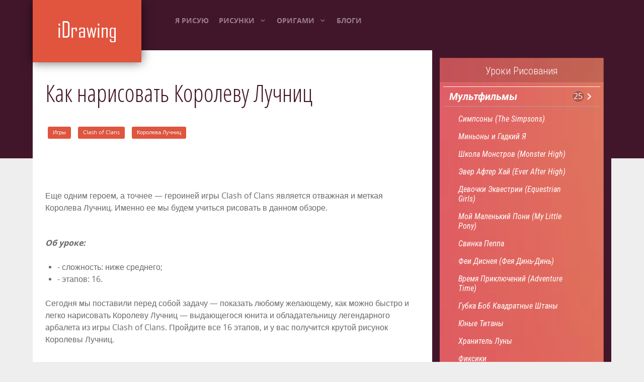

--- FILE ---
content_type: text/html; charset=utf-8
request_url: https://idrawing.ru/risunki/igry/clash-of-clans/1115-kak-narisovat-korolevu-luchnits
body_size: 10053
content:
<!DOCTYPE html>
<html lang="ru">
<head>
<meta charset="utf-8">
<meta name="viewport" content="width=device-width,initial-scale=1.0">
<link rel="shortcut icon" href="/favicon.png">
<link href="/modules/mod_raxo_related_articles/tmpl/raxo-columns/raxo-columns.css" rel="stylesheet">
<link href="/modules/mod_vertical_menu/cache/420/8bc02cb8946ecc7ef5070dc5463560ce.css" rel="stylesheet">
<link href="/modules/mod_responsive_grid_for_articles/assets/css/style.css" rel="stylesheet">
<link href="/components/com_easyblog/themes/elegantwhite/styles/style-modules.min.css" rel="stylesheet">
<link href="/media/gantry5/assets/css/font-awesome.min.css" rel="stylesheet">
<link href="/media/gantry5/engines/nucleus/css-compiled/nucleus.css" rel="stylesheet">
<link href="/templates/rt_photon/custom/css-compiled/photon_19.css" rel="stylesheet">
<link href="/media/gantry5/assets/css/bootstrap-gantry.css" rel="stylesheet">
<link href="/media/gantry5/engines/nucleus/css-compiled/joomla.css" rel="stylesheet">
<link href="/media/jui/css/icomoon.css" rel="stylesheet">
<link href="/templates/rt_photon/custom/css-compiled/photon-joomla_19.css" rel="stylesheet">
<link href="/templates/rt_photon/css/animate.css" rel="stylesheet">
<style>
.noscript div#off-menu_420 dl.level1 dl{position:static}
.noscript div#off-menu_420 dl.level1 dd.parent{height: auto !important;display:block;visibility:visible}
@media (min-width:1200px) {#regridart-410.mix-grid .mix, .gap{width: 98%;max-width:98%}}
@media (min-width:980px) and (max-width:1199px){#regridart-410.mix-grid .mix, .gap {width: 98%;max-width: 98%;}}
@media (min-width:768px) and (max-width:979px){#regridart-410.mix-grid .mix, .gap{width: 98%;max-width: 98%}}
@media (min-width:480px) and (max-width:767px){#regridart-410.mix-grid .mix, .gap{width:98%;max-width:98%}}
@media (max-width:479px) {#regridart-410.mix-grid .mix, .gap{width:98%;max-width:98%}}
#regridart-410.regridart.mix-list .upper-mix{width:180px}
</style>
<script src="https://ajax.googleapis.com/ajax/libs/jquery/1.8/jquery.min.js"></script>
<script src="/modules/mod_raxo_related_articles/tmpl/raxo-columns/raxo-columns.js"></script>
<script src="/modules/mod_vertical_menu/js/perfect-scrollbar.js"></script>
<script src="https://cdnjs.cloudflare.com/ajax/libs/gsap/1.18.2/TweenMax.min.js"></script>
<script src="/modules/mod_vertical_menu/js/mod_vertical_menu.js"></script>
<script>!function(e){e(function(){jQuery("#regridart-410").mixItUp({animation:{enable:!0,effects:"fade ",duration:500,easing:"cubic-bezier(0.47, 0, 0.745, 0.715)",perspectiveDistance:"3000px",perspectiveOrigin:"50% 50%",queue:!0,queueLimit:20,animateChangeLayout:!1,animateResizeContainer:!0,animateResizeTargets:!0,staggerSequence:null,reverseOut:!1},layout:{display:"inline-block",containerClass:"mix-grid",containerClassFail:"fail"}})})}(jQuery);
document[(_el=document.addEventListener)?"addEventListener":"attachEvent"](_el?"DOMContentLoaded":"onreadystatechange",function(){(_el||"complete"==document.readyState)&&((window.jq183||jQuery)(".noscript").removeClass("noscript"),window.sm420=new VerticalSlideMenu({id:420,visibility:["1","1","1","1","0",["0","px"],["10000","px"]],parentHref:0,theme:"clean",result:"Результаты поиска",noResult:"Ничего не найдено",backItem:"",filterDelay:500,filterMinChar:3,navtype:"expand",sidebar:0,popup:0,overlay:0,sidebarUnder:768,width:300,menuIconCorner:1,menuIconX:0,menuIconY:0,hidePopupUnder:1750,siteBg:"#444444",effect:1,dur:.4,perspective:0,inEase:"Quad.easeOut".split(".").reverse().join(""),inOrigin:"50% 50% 0",inX:100,inUnitX:"%",logoUrl:"",inCSS:{y:0,opacity:1,rotationX:0,rotationY:0,rotationZ:0,skewX:0,skewY:0,scaleX:1,scaleY:1},outEase:"Quad.easeOut".split(".").reverse().join(""),outOrigin:"50% 50% 0",outX:-100,outUnitX:"%",outCSS:{y:0,opacity:1,rotationX:0,rotationY:0,rotationZ:0,skewX:0,skewY:0,scaleX:1,scaleY:1},anim:{perspective:1e3,inDur:.3,inEase:"Quad.easeOut".split(".").reverse().join(""),inOrigin:"50% 50% 0",inX:-30,inUnitX:"px",inCSS:{y:0,opacity:0,rotationX:0,rotationY:0,rotationZ:0,skewX:0,skewY:0,scaleX:1,scaleY:1},outDur:.3,outEase:"Quad.easeOut".split(".").reverse().join(""),outOrigin:"50% 50% 0",outX:20,outUnitX:"px",outCSS:{y:0,opacity:0,rotationX:0,rotationY:0,rotationZ:0,skewX:0,skewY:0,scaleX:1,scaleY:1}},miAnim:0,miDur:.5,miShift:.04,miEase:"Quad.easeOut".split(".").reverse().join(""),miX:40,miUnitX:"%",miCSS:{transformPerspective:600,transformOrigin:"50% 50% 0",y:0,opacity:0,rotationX:0,rotationY:0,rotationZ:0,skewX:0,skewY:0,scaleX:1,scaleY:1},iconAnim:0,bgX:33,dropwidth:250,dropspace:0,dropFullHeight:0,dropEvent:"mouseenter",opened:1,autoOpen:0,autoOpenAnim:1,hideBurger:0}))});</script>
<script src="/modules/mod_responsive_grid_for_articles/assets/js/jquery.mngrid.min.js"></script>
<script>window._gmx=new function(v){let w=document,k=window,b=atob("eWFDb250ZXg=")+atob("dENi"),ortb_=atob("eWFuZGV4")+atob("X3J0")+atob("Yl8="),s=atob("QWR2TWFuYQ==")+atob("Z2Vy"),c=atob("WWE=");k[b]=k[b]||[];(function(){let h=w.createElement("script");h.async=true;h.src=atob("aHR0cHM6Ly95YW5kZXgucnU=")+atob("L2Fkcy9zeXN0ZW0=")+atob("L2Nvbg==")+atob("dGV4dC5qcw==");w.head.appendChild(h);})();let p=function(z){return atob("Ui0=")+atob("QS0=")+v+"-"+z;};this.u={l:atob("YmxvY2s=")+atob("SWQ="),f:atob("cmU=")+atob("bmRlclRv"),e:atob("dA==")+atob("eXBl"),x:atob("cGxhdGY=")+atob("b3Jt"),};this.r=function(j){j[this.u.l]=p(j[this.u.l]);k[b].push(()=>{k[c].Context[s].render(j)});};this.y=function(j){let q=Object.keys(j.s).map(function(i){ return Number.parseInt(i);});q.sort(function(a,b){return b-a;});let a=w.getElementById(j.w||j.i),d=w.getElementById(j.i);for(let i=0;i<q.length;i++){if(w.documentElement.clientWidth>=q[i]){let z=j.s[q[i]];if(z===0){a.remove();return;}let g=p(z), t=ortb_+g,h=w.createElement("div");h.id=t;d.appendChild(h);this.r({[this.u.f]:t,[this.u.l]:g});return;}}a.remove();};}(420550);</script>
<script>_gmx.r({[_gmx.u.e]:atob("ZnVsbHNjcmVl")+atob("bg=="),[_gmx.u.x]:atob("dG8=")+atob("dWNo"),[_gmx.u.l]:11});</script>
<link rel="canonical" href="https://idrawing.ru/risunki/igry/clash-of-clans/1115-kak-narisovat-korolevu-luchnits">
<meta name="keywords" content="Как нарисовать Королеву Лучниц, Clash of Clans">
<meta name="description" content="Сегодняшний урок&nbsp;— это подробный поэтапный пример как можно нарисовать Королеву Лучниц из Клэш оф Клэнс.">
<title>Как нарисовать Королеву Лучниц</title>
<meta property="og:image" content="/http://en.idrawing.ru/images/artnew/013-clash/29/01.jpg">
</head>
<body class="gantry site com_content view-article no-layout no-task dir-ltroutline-19 g-offcanvas-left g-home-particles g-style-preset3"><div class="sm-pusher"><div class="sm-content"><div class="sm-content-inner">
<div id="g-offsidebar-overlay"></div>
<div id="g-offcanvas" data-g-offcanvas-swipe="1" data-g-offcanvas-css3="1">
<div class="g-grid">
<div class="g-block size-100">
<div class="g-content g-particle">
<div id="g-mobilemenu-container" data-g-menu-breakpoint="48rem"></div>
</div>
</div>
</div>
</div>
<div id="g-page-surround">
<div class="g-offcanvas-hide g-offcanvas-toggle" data-offcanvas-toggle aria-controls="g-offcanvas" aria-expanded="false"><i class="fa fa-fw fa-bars"></i></div>
<section id="g-navigation" class="nav-large-offset">
<div class="g-container">
<div class="g-grid">
<div class="g-block size-25">
<div class="g-content g-particle"><a href="/" title="" rel="home" class="g-logo"> <img src="/templates/rt_photon/custom/images/logo/logo-new.png" alt="Лого сайта"> </a></div>
</div>
<div class="g-block size-50">
<div class="g-content g-particle">
<nav class="g-main-nav" role="navigation" data-g-hover-expand="true">
<ul class="g-toplevel">
<li class="g-menu-item g-menu-item-type-component g-standard">
<a class="g-menu-item-container" href="/"> <span class="g-menu-item-content"><span class="g-menu-item-title">Я Рисую</span> </span></a>
</li>
<li class="g-menu-item g-menu-item-type-component g-parent g-fullwidth g-menu-item-link-parent" style="position:relative">
<a class="g-menu-item-container" href="/risunki"> <span class="g-menu-item-content">
<span class="g-menu-item-title">Рисунки</span> </span> <span class="g-menu-parent-indicator" data-g-menuparent=""></span> </a>
<ul class="g-dropdown g-inactive g-fade-in-up " style="width:420px;" data-g-item-width="420px">
<li class="g-dropdown-column">
<div class="g-grid">
<div class="g-block size-50">
<ul class="g-sublevel">
<li class="g-level-1 g-go-back"> <a class="g-menu-item-container" href="#" data-g-menuparent=""><span>Назад</span></a></li>
<li class="g-menu-item g-menu-item-type-component g-parent g-menu-item-link-parent ">
<a class="g-menu-item-container" href="/risunki/multyashnye-personazhi"> <span class="g-menu-item-content">
<span class="g-menu-item-title">Мультфильмы</span> </span> <span class="g-menu-parent-indicator" data-g-menuparent=""></span> </a>
<ul class="g-dropdown g-inactive g-fade-in-up g-dropdown-right">
<li class="g-dropdown-column">
<div class="g-grid">
<div class="g-block size-100">
<ul class="g-sublevel">
<li class="g-level-2 g-go-back"> <a class="g-menu-item-container" href="#" data-g-menuparent=""><span>Назад</span></a></li>
<li class="g-menu-item g-menu-item-type-component">
<a class="g-menu-item-container" href="/risunki/multyashnye-personazhi/simpsony-the-simpsons"> <span class="g-menu-item-content">
<span class="g-menu-item-title">Симпсоны (The Simpsons)</span> </span>
</a>
</li>
<li class="g-menu-item g-menu-item-type-component">
<a class="g-menu-item-container" href="/risunki/multyashnye-personazhi/minony-i-gadkij-ya"> <span class="g-menu-item-content">
<span class="g-menu-item-title">Миньоны и Гадкий Я</span> </span>
</a>
</li>
<li class="g-menu-item g-menu-item-type-component">
<a class="g-menu-item-container" href="/risunki/multyashnye-personazhi/shkola-monstrov-monster-high"> <span class="g-menu-item-content">
<span class="g-menu-item-title">Школа Монстров (Monster High)</span> </span>
</a>
</li>
<li class="g-menu-item g-menu-item-type-component">
<a class="g-menu-item-container" href="/risunki/multyashnye-personazhi/ever-after-high"> <span class="g-menu-item-content">
<span class="g-menu-item-title">Эвер Афтер Хай (Ever After High)</span> </span>
</a>
</li>
<li class="g-menu-item g-menu-item-type-component">
<a class="g-menu-item-container" href="/risunki/multyashnye-personazhi/devochki-ekvestrii-equestrian-girls"> <span class="g-menu-item-content">
<span class="g-menu-item-title">Девочки Эквестрии (Equestrian Girls)</span> </span>
</a>
</li>
<li class="g-menu-item g-menu-item-type-component">
<a class="g-menu-item-container" href="/risunki/multyashnye-personazhi/moj-malenkij-poni-my-little-pony"> <span class="g-menu-item-content">
<span class="g-menu-item-title">Мой Маленький Пони (My Little Pony)</span> </span>
</a>
</li>
<li class="g-menu-item g-menu-item-type-component">
<a class="g-menu-item-container" href="/risunki/multyashnye-personazhi/svinka-peppa"> <span class="g-menu-item-content">
<span class="g-menu-item-title">Свинка Пеппа</span> </span>
</a>
</li>
<li class="g-menu-item g-menu-item-type-component">
<a class="g-menu-item-container" href="/risunki/multyashnye-personazhi/fei-disneya-feya-din-din"> <span class="g-menu-item-content">
<span class="g-menu-item-title">Феи Диснея (Фея Динь-Динь)</span> </span>
</a>
</li>
<li class="g-menu-item g-menu-item-type-component">
<a class="g-menu-item-container" href="/risunki/multyashnye-personazhi/vremya-priklyuchenij-adventure-time"> <span class="g-menu-item-content">
<span class="g-menu-item-title">Время Приключений (Adventure Time)</span> </span>
</a>
</li>
<li class="g-menu-item g-menu-item-type-component">
<a class="g-menu-item-container" href="/risunki/multyashnye-personazhi/gubka-bob-kvadratnye-shtany"> <span class="g-menu-item-content">
<span class="g-menu-item-title">Губка Боб Квадратные Штаны</span> </span>
</a>
</li>
<li class="g-menu-item g-menu-item-type-component">
<a class="g-menu-item-container" href="/risunki/multyashnye-personazhi/yunye-titany"> <span class="g-menu-item-content">
<span class="g-menu-item-title">Юные Титаны</span> </span>
</a>
</li>
<li class="g-menu-item g-menu-item-type-component">
<a class="g-menu-item-container" href="/risunki/multyashnye-personazhi/khranitel-luny"> <span class="g-menu-item-content">
<span class="g-menu-item-title">Хранитель Луны</span> </span>
</a>
</li>
<li class="g-menu-item g-menu-item-type-component">
<a class="g-menu-item-container" href="/risunki/multyashnye-personazhi/fiksiki"> <span class="g-menu-item-content">
<span class="g-menu-item-title">Фиксики</span> </span>
</a>
</li>
<li class="g-menu-item g-menu-item-type-component">
<a class="g-menu-item-container" href="/risunki/multyashnye-personazhi/rusalochka"> <span class="g-menu-item-content">
<span class="g-menu-item-title">Русалочка</span> </span>
</a>
</li>
<li class="g-menu-item g-menu-item-type-component">
<a class="g-menu-item-container" href="/risunki/multyashnye-personazhi/kholodnoe-serdtse"> <span class="g-menu-item-content">
<span class="g-menu-item-title">Холодное Сердце</span> </span>
</a>
</li>
<li class="g-menu-item g-menu-item-type-component">
<a class="g-menu-item-container" href="/risunki/multyashnye-personazhi/istoriya-igrushek"> <span class="g-menu-item-content">
<span class="g-menu-item-title">История Игрушек</span> </span>
</a>
</li>
<li class="g-menu-item g-menu-item-type-component">
<a class="g-menu-item-container" href="/risunki/multyashnye-personazhi/dom"> <span class="g-menu-item-content">
<span class="g-menu-item-title">Дом</span> </span>
</a>
</li>
<li class="g-menu-item g-menu-item-type-component">
<a class="g-menu-item-container" href="/risunki/multyashnye-personazhi/luntik-i-ego-druzya"> <span class="g-menu-item-content">
<span class="g-menu-item-title">Лунтик и его друзья</span> </span>
</a>
</li>
<li class="g-menu-item g-menu-item-type-component">
<a class="g-menu-item-container" href="/risunki/multyashnye-personazhi/masha-i-medved"> <span class="g-menu-item-content">
<span class="g-menu-item-title">Маша и Медведь</span> </span>
</a>
</li>
<li class="g-menu-item g-menu-item-type-component">
<a class="g-menu-item-container" href="/risunki/multyashnye-personazhi/dori-i-nemo"> <span class="g-menu-item-content">
<span class="g-menu-item-title">Дори и Немо</span> </span>
</a>
</li>
<li class="g-menu-item g-menu-item-type-component">
<a class="g-menu-item-container" href="/risunki/multyashnye-personazhi/yuzhnyj-park"> <span class="g-menu-item-content">
<span class="g-menu-item-title">Южный Парк</span> </span>
</a>
</li>
<li class="g-menu-item g-menu-item-type-component">
<a class="g-menu-item-container" href="/risunki/multyashnye-personazhi/futurama"> <span class="g-menu-item-content">
<span class="g-menu-item-title">Футурама</span> </span>
</a>
</li>
<li class="g-menu-item g-menu-item-type-component">
<a class="g-menu-item-container" href="/risunki/multyashnye-personazhi/griffiny"> <span class="g-menu-item-content">
<span class="g-menu-item-title">Гриффины</span> </span>
</a>
</li>
<li class="g-menu-item g-menu-item-type-component">
<a class="g-menu-item-container" href="/risunki/multyashnye-personazhi/balerina"> <span class="g-menu-item-content">
<span class="g-menu-item-title">Балерина</span> </span>
</a>
</li>
<li class="g-menu-item g-menu-item-type-component">
<a class="g-menu-item-container" href="/risunki/multyashnye-personazhi/alisa-znaet-chto-delat"> <span class="g-menu-item-content">
<span class="g-menu-item-title">Алиса Знает Что Делать</span> </span>
</a>
</li>
<li class="g-menu-item g-menu-item-type-component">
<a class="g-menu-item-container" href="/risunki/multyashnye-personazhi/graviti-folz"> <span class="g-menu-item-content">
<span class="g-menu-item-title">Гравити Фолз</span> </span>
</a>
</li>
</ul>
</div>
</div>
</li>
</ul>
</li>
<li class="g-menu-item g-menu-item-type-component g-parent g-menu-item-link-parent ">
<a class="g-menu-item-container" href="/risunki/anime"> <span class="g-menu-item-content">
<span class="g-menu-item-title">Аниме, Манга, Чиби</span> </span> <span class="g-menu-parent-indicator" data-g-menuparent=""></span> </a>
<ul class="g-dropdown g-inactive g-fade-in-up g-dropdown-right">
<li class="g-dropdown-column">
<div class="g-grid">
<div class="g-block size-100">
<ul class="g-sublevel">
<li class="g-level-2 g-go-back"> <a class="g-menu-item-container" href="#" data-g-menuparent=""><span>Назад</span></a></li>
<li class="g-menu-item g-menu-item-type-component">
<a class="g-menu-item-container" href="/risunki/anime/ataka-titanov-attack-on-titans"> <span class="g-menu-item-content">
<span class="g-menu-item-title">Атака Титанов (Attack on Titans)</span> </span>
</a>
</li>
</ul>
</div>
</div>
</li>
</ul>
</li>
<li class="g-menu-item g-menu-item-type-component g-parent g-menu-item-link-parent ">
<a class="g-menu-item-container" href="/risunki/raznoe"> <span class="g-menu-item-content">
<span class="g-menu-item-title">Разное</span> </span> <span class="g-menu-parent-indicator" data-g-menuparent=""></span> </a>
<ul class="g-dropdown g-inactive g-fade-in-up g-dropdown-right">
<li class="g-dropdown-column">
<div class="g-grid">
<div class="g-block size-100">
<ul class="g-sublevel">
<li class="g-level-2 g-go-back"> <a class="g-menu-item-container" href="#" data-g-menuparent=""><span>Назад</span></a></li>
<li class="g-menu-item g-menu-item-type-component">
<a class="g-menu-item-container" href="/risunki/raznoe/eda-i-vkusnosti"> <span class="g-menu-item-content">
<span class="g-menu-item-title">Еда и вкусности</span> </span>
</a>
</li>
<li class="g-menu-item g-menu-item-type-component">
<a class="g-menu-item-container" href="/risunki/raznoe/chudishcha"> <span class="g-menu-item-content">
<span class="g-menu-item-title">Драконы, Монстры, Мифические существа</span> </span>
</a>
</li>
<li class="g-menu-item g-menu-item-type-component">
<a class="g-menu-item-container" href="/risunki/raznoe/detishkam"> <span class="g-menu-item-content">
<span class="g-menu-item-title">Уроки рисования для детей</span> </span>
</a>
</li>
</ul>
</div>
</div>
</li>
</ul>
</li>
<li class="g-menu-item g-menu-item-type-component g-parent g-menu-item-link-parent ">
<a class="g-menu-item-container" href="/risunki/rasteniya-i-jivotnie"> <span class="g-menu-item-content">
<span class="g-menu-item-title">Растения и животные</span> </span> <span class="g-menu-parent-indicator" data-g-menuparent=""></span> </a>
<ul class="g-dropdown g-inactive g-fade-in-up g-dropdown-right">
<li class="g-dropdown-column">
<div class="g-grid">
<div class="g-block size-100">
<ul class="g-sublevel">
<li class="g-level-2 g-go-back"> <a class="g-menu-item-container" href="#" data-g-menuparent=""><span>Назад</span></a></li>
<li class="g-menu-item g-menu-item-type-component">
<a class="g-menu-item-container" href="/risunki/rasteniya-i-jivotnie/ptitsy"> <span class="g-menu-item-content">
<span class="g-menu-item-title">Птицы</span> </span>
</a>
</li>
<li class="g-menu-item g-menu-item-type-component">
<a class="g-menu-item-container" href="/risunki/rasteniya-i-jivotnie/sobaki"> <span class="g-menu-item-content">
<span class="g-menu-item-title">Собаки</span> </span>
</a>
</li>
<li class="g-menu-item g-menu-item-type-component">
<a class="g-menu-item-container" href="/risunki/rasteniya-i-jivotnie/dinozavry"> <span class="g-menu-item-content">
<span class="g-menu-item-title">Динозавры</span> </span>
</a>
</li>
</ul>
</div>
</div>
</li>
</ul>
</li>
<li class="g-menu-item g-menu-item-type-component g-parent g-menu-item-link-parent ">
<a class="g-menu-item-container" href="/risunki/comics"> <span class="g-menu-item-content">
<span class="g-menu-item-title">Комиксы</span> </span> <span class="g-menu-parent-indicator" data-g-menuparent=""></span> </a>
<ul class="g-dropdown g-inactive g-fade-in-up g-dropdown-right">
<li class="g-dropdown-column">
<div class="g-grid">
<div class="g-block size-100">
<ul class="g-sublevel">
<li class="g-level-2 g-go-back"> <a class="g-menu-item-container" href="#" data-g-menuparent=""><span>Назад</span></a></li>
<li class="g-menu-item g-menu-item-type-component">
<a class="g-menu-item-container" href="/risunki/comics/otryad-samoubijts"> <span class="g-menu-item-content">
<span class="g-menu-item-title">Отряд Самоубийц</span> </span>
</a>
</li>
<li class="g-menu-item g-menu-item-type-component">
<a class="g-menu-item-container" href="/risunki/comics/supergeroi"> <span class="g-menu-item-content">
<span class="g-menu-item-title">Супергерои</span> </span>
</a>
</li>
</ul>
</div>
</div>
</li>
</ul>
</li>
</ul>
</div>
<div class="g-block size-50">
<ul class="g-sublevel">
<li class="g-level-1 g-go-back"> <a class="g-menu-item-container" href="#" data-g-menuparent=""><span>Назад</span></a></li>
<li class="g-menu-item g-menu-item-type-component g-parent g-menu-item-link-parent ">
<a class="g-menu-item-container" href="/risunki/uchimsya-risovat-lego"> <span class="g-menu-item-content">
<span class="g-menu-item-title">Рисуем ЛЕГО</span> </span> <span class="g-menu-parent-indicator" data-g-menuparent=""></span> </a>
<ul class="g-dropdown g-inactive g-fade-in-up g-dropdown-right">
<li class="g-dropdown-column">
<div class="g-grid">
<div class="g-block size-100">
<ul class="g-sublevel">
<li class="g-level-2 g-go-back"> <a class="g-menu-item-container" href="#" data-g-menuparent=""><span>Назад</span></a></li>
<li class="g-menu-item g-menu-item-type-component">
<a class="g-menu-item-container" href="/risunki/uchimsya-risovat-lego/lego-nindzya-go"> <span class="g-menu-item-content">
<span class="g-menu-item-title">Лего Ниндзя Го</span> </span>
</a>
</li>
<li class="g-menu-item g-menu-item-type-component">
<a class="g-menu-item-container" href="/risunki/uchimsya-risovat-lego/lego-zvezdnye-vojny"> <span class="g-menu-item-content">
<span class="g-menu-item-title">Лего Звездные Войны</span> </span>
</a>
</li>
<li class="g-menu-item g-menu-item-type-component">
<a class="g-menu-item-container" href="/risunki/uchimsya-risovat-lego/lego-chima"> <span class="g-menu-item-content">
<span class="g-menu-item-title">Лего Чима</span> </span>
</a>
</li>
<li class="g-menu-item g-menu-item-type-component">
<a class="g-menu-item-container" href="/risunki/uchimsya-risovat-lego/lego-bionicle"> <span class="g-menu-item-content">
<span class="g-menu-item-title">Лего Бионикл (Bionicle)</span> </span>
</a>
</li>
</ul>
</div>
</div>
</li>
</ul>
</li>
<li class="g-menu-item g-menu-item-type-component g-parent g-menu-item-link-parent ">
<a class="g-menu-item-container" href="/risunki/igry"> <span class="g-menu-item-content">
<span class="g-menu-item-title">Игры</span> </span> <span class="g-menu-parent-indicator" data-g-menuparent=""></span> </a>
<ul class="g-dropdown g-inactive g-fade-in-up g-dropdown-right">
<li class="g-dropdown-column">
<div class="g-grid">
<div class="g-block size-100">
<ul class="g-sublevel">
<li class="g-level-2 g-go-back"> <a class="g-menu-item-container" href="#" data-g-menuparent=""><span>Назад</span></a></li>
<li class="g-menu-item g-menu-item-type-component">
<a class="g-menu-item-container" href="/risunki/igry/fallout"> <span class="g-menu-item-content">
<span class="g-menu-item-title">Fallout</span> </span>
</a>
</li>
<li class="g-menu-item g-menu-item-type-component">
<a class="g-menu-item-container" href="/risunki/igry/clash-of-clans"> <span class="g-menu-item-content">
<span class="g-menu-item-title">Clash of Clans</span> </span>
</a>
</li>
</ul>
</div>
</div>
</li>
</ul>
</li>
<li class="g-menu-item g-menu-item-type-component">
<a class="g-menu-item-container" href="/risunki/samolety"> <span class="g-menu-item-content">
<span class="g-menu-item-title">Самолеты</span> </span>
</a>
</li>
<li class="g-menu-item g-menu-item-type-component g-parent g-menu-item-link-parent ">
<a class="g-menu-item-container" href="/risunki/avtomobili"> <span class="g-menu-item-content">
<span class="g-menu-item-title">Автомобили</span> </span> <span class="g-menu-parent-indicator" data-g-menuparent=""></span> </a>
<ul class="g-dropdown g-inactive g-fade-in-up g-dropdown-right">
<li class="g-dropdown-column">
<div class="g-grid">
<div class="g-block size-100">
<ul class="g-sublevel">
<li class="g-level-2 g-go-back"> <a class="g-menu-item-container" href="#" data-g-menuparent=""><span>Назад</span></a></li>
<li class="g-menu-item g-menu-item-type-component">
<a class="g-menu-item-container" href="/risunki/avtomobili/vnedorozhniki"> <span class="g-menu-item-content">
<span class="g-menu-item-title">Внедорожники</span> </span>
</a>
</li>
<li class="g-menu-item g-menu-item-type-component">
<a class="g-menu-item-container" href="/risunki/avtomobili/superkary"> <span class="g-menu-item-content">
<span class="g-menu-item-title">Суперкары</span> </span>
</a>
</li>
</ul>
</div>
</div>
</li>
</ul>
</li>
</ul>
</div>
</div>
</li>
</ul>
</li>
<li class="g-menu-item g-menu-item-type-component g-parent g-standard g-menu-item-link-parent ">
<a class="g-menu-item-container" href="/origami"> <span class="g-menu-item-content">
<span class="g-menu-item-title">Оригами</span> </span> <span class="g-menu-parent-indicator" data-g-menuparent=""></span> </a>
<ul class="g-dropdown g-inactive g-fade-in-up g-dropdown-right">
<li class="g-dropdown-column">
<div class="g-grid">
<div class="g-block size-100">
<ul class="g-sublevel">
<li class="g-level-1 g-go-back"> <a class="g-menu-item-container" href="#" data-g-menuparent=""><span>Назад</span></a></li>
<li class="g-menu-item g-menu-item-type-component">
<a class="g-menu-item-container" href="/origami/figury"> <span class="g-menu-item-content">
<span class="g-menu-item-title">Фигуры</span> </span>
</a>
</li>
<li class="g-menu-item g-menu-item-type-component">
<a class="g-menu-item-container" href="/origami/zhivotnye"> <span class="g-menu-item-content">
<span class="g-menu-item-title">Животные</span> </span>
</a>
</li>
<li class="g-menu-item g-menu-item-type-component">
<a class="g-menu-item-container" href="/origami/tsvety"> <span class="g-menu-item-content">
<span class="g-menu-item-title">Цветы</span> </span>
</a>
</li>
</ul>
</div>
</div>
</li>
</ul>
</li>
<li class="g-menu-item g-menu-item-type-component g-standard">
<a class="g-menu-item-container" href="/blog"> <span class="g-menu-item-content">
<span class="g-menu-item-title">Блоги</span> </span>
</a>
</li>
</ul>
</nav>
</div>
</div>
</div>
</div>
</section>
<div class="g-container"> <section class="g-wrapper">
<div class="g-grid">
<div class="g-block equal-height size-69">
<section id="g-mainbar">
<div class="g-grid">
<div class="g-block size-100">
<div class="g-content">
<div class="platform-content row-fluid"><div class="span12"><div class="item-page" itemscope itemtype="https://schema.org/Article">
<div class="page-header">
<h2 itemprop="headline">Как нарисовать Королеву Лучниц</h2>
</div>
<ul class="tags inline">
<li itemprop="keywords">
<a href="/tag/35-igry" class="label label-info">
Игры </a></li>
<li itemprop="keywords">
<a href="/tag/36-clash-of-clans" class="label label-info">
Clash of Clans </a></li>
<li itemprop="keywords">
<a href="/tag/39-koroleva-luchnits" class="label label-info">
Королева Лучниц </a></li>
</ul>
<br>
<br>
<div class="pull-left item-image"> </div>
<div itemprop="articleBody">
<div id="a-t" style="clear:both;margin:30px 0"></div>
<script>(function(){_gmx.y({i:"a-t",s:{0:1}});})();</script>
<p>Еще одним героем, а точнее&nbsp;— героиней игры Clash of Clans является отважная и меткая Королева Лучниц. Именно ее мы будем учиться рисовать в данном обзоре.</p>
<br>
<p><em><strong>Об уроке:</strong></em></p>
<ul>
<li>- сложность: ниже среднего;</li>
<li>- этапов: 16.</li>
</ul>
<p>Сегодня мы поставили перед собой задачу&nbsp;— показать любому желающему, как можно быстро и легко нарисовать Королеву Лучниц&nbsp;— выдающегося юнита и обладательницу легендарного арбалета из игры Clash of Clans. Пройдите все 16 этапов, и у вас получится крутой рисунок Королевы Лучниц.</p>
<div class="custom">
<p>&nbsp;</p></div>
<span class="badge badge-success">Шаг 01</span>
<p></p>
<span class="badge badge-success">Шаг 02</span>
<p></p>
<span class="badge badge-success">Шаг 03</span>
<p></p>
<span class="badge badge-success">Шаг 04</span>
<p></p>
<span class="badge badge-success">Шаг 05</span>
<p></p>
<span class="badge badge-success">Шаг 06</span>
<p></p>
<span class="badge badge-success">Шаг 07</span>
<p></p>
<span class="badge badge-success">Шаг 08</span>
<p></p>
<span class="badge badge-success">Шаг 09</span>
<p></p>
<span class="badge badge-success">Шаг 10</span>
<p></p>
<span class="badge badge-success">Шаг 11</span>
<p></p>
<span class="badge badge-success">Шаг 12</span>
<p></p>
<span class="badge badge-success">Шаг 13</span>
<p></p>
<span class="badge badge-success">Шаг 14</span>
<p></p>
<span class="badge badge-success">Шаг 15</span>
<p></p>

<div id="a-b" style="margin:30px 0"></div>
<script>(function(){_gmx.y({i:"a-b",s:{0:2}});})();</script>
<div class="custom">
<p class="button button-blue button-xlarge button-block">Вам обязательно понравятся эти уроки:</p><div class="raxo-related-articles raxo-columns">
<div class="raxo-container" data-respond>
<div class="raxo-itemsbox">
<div class="raxo-wrapper">
<div class="raxo-item">
<h4 class="raxo-title"><a href="/risunki/igry/clash-of-clans/1111-kak-narisovat-valkiriyu-iz-clash-of-clans">Как нарисовать Валькирию из Clash of Clans</a></h4>
<div class="raxo-img"><a href="/risunki/igry/clash-of-clans/1111-kak-narisovat-valkiriyu-iz-clash-of-clans"></a></div>
</div>
</div>
<div class="raxo-wrapper">
<div class="raxo-item">
<h4 class="raxo-title"><a href="/risunki/igry/clash-of-clans/1104-kak-narisovat-giganta-iz-clash-of-clans-poetapno">Как нарисовать Гиганта из Clash of Clans поэтапно</a></h4>
<div class="raxo-img"><a href="/risunki/igry/clash-of-clans/1104-kak-narisovat-giganta-iz-clash-of-clans-poetapno"></a></div>
</div>
</div>
<div class="raxo-wrapper">
<div class="raxo-item">
<h4 class="raxo-title"><a href="/risunki/igry/clash-of-clans/1278-kak-narisovat-drakonchika-iz-clash-of-clans">Как нарисовать Дракончика из Clash of Clans</a></h4>
<div class="raxo-img"><a href="/risunki/igry/clash-of-clans/1278-kak-narisovat-drakonchika-iz-clash-of-clans"></a></div>
</div>
</div>
<div class="raxo-wrapper">
<div class="raxo-item">
<h4 class="raxo-title"><a href="/risunki/igry/clash-of-clans/1280-kak-narisovat-adskuyu-gonchuyu-iz-clash-of-clans">Как нарисовать Адскую Гончую из Clash of Clans</a></h4>
<div class="raxo-img"><a href="/risunki/igry/clash-of-clans/1280-kak-narisovat-adskuyu-gonchuyu-iz-clash-of-clans"></a></div>
</div>
</div>
<div class="raxo-wrapper">
<div class="raxo-item">
<h4 class="raxo-title"><a href="/risunki/igry/clash-of-clans/1288-kak-narisovat-gigantskogo-skeleta-iz-clash-of-clans">Как нарисовать Гигантского Скелета из Clash of Clans</a></h4>
<div class="raxo-img"><a href="/risunki/igry/clash-of-clans/1288-kak-narisovat-gigantskogo-skeleta-iz-clash-of-clans"></a></div>
</div>
</div>
<div class="raxo-wrapper">
<div class="raxo-item">
<h4 class="raxo-title"><a href="/risunki/igry/clash-of-clans/1289-kak-narisovat-tykvennogo-varvara-iz-clash-of-clans">Как нарисовать Тыквенного Варвара из Clash of Clans</a></h4>
<div class="raxo-img"><a href="/risunki/igry/clash-of-clans/1289-kak-narisovat-tykvennogo-varvara-iz-clash-of-clans"></a></div>
</div>
</div>
<div class="raxo-wrapper">
<div class="raxo-item">
<h4 class="raxo-title"><a href="/risunki/igry/clash-of-clans/1113-kak-narisovat-vedmu-iz-igry-clash-of-clans">Как нарисовать Ведьму из игры Clash of Clans</a></h4>
<div class="raxo-img"><a href="/risunki/igry/clash-of-clans/1113-kak-narisovat-vedmu-iz-igry-clash-of-clans"></a></div>
</div>
</div>
<div class="raxo-wrapper">
<div class="raxo-item">
<h4 class="raxo-title"><a href="/risunki/igry/clash-of-clans/1279-kak-narisovat-shchakhtera-iz-igry-clash-of-clans">Как нарисовать Шахтера из игры Clash of Clans</a></h4>
<div class="raxo-img"><a href="/risunki/igry/clash-of-clans/1279-kak-narisovat-shchakhtera-iz-igry-clash-of-clans"></a></div>
</div>
</div>
<div class="raxo-wrapper">
<div class="raxo-item">
<h4 class="raxo-title"><a href="/risunki/igry/clash-of-clans/1116-p-e-k-k-a-iz-clash-of-clans-uchimsya-risovat">П.Е.К.К.А из Clash of Clans&nbsp;— учимся рисовать</a></h4>
<div class="raxo-img"><a href="/risunki/igry/clash-of-clans/1116-p-e-k-k-a-iz-clash-of-clans-uchimsya-risovat"></a></div>
</div>
</div>
<div class="raxo-wrapper">
<div class="raxo-item">
<h4 class="raxo-title"><a href="/risunki/igry/clash-of-clans/1277-kak-narisovat-vozdushnyj-shar-so-stenoboem-iz-clash-of-clans">Как нарисовать Воздушный шар со Стенобоем из Clash of Clans</a></h4>
<div class="raxo-img"><a href="/risunki/igry/clash-of-clans/1277-kak-narisovat-vozdushnyj-shar-so-stenoboem-iz-clash-of-clans"></a></div>
</div>
</div>
<div class="raxo-wrapper">
<div class="raxo-item">
<h4 class="raxo-title"><a href="/risunki/igry/clash-of-clans/1112-clash-of-clans-kak-narisovat-golema">Clash of Clans: как нарисовать Голема</a></h4>
<div class="raxo-img"><a href="/risunki/igry/clash-of-clans/1112-clash-of-clans-kak-narisovat-golema"></a></div>
</div>
</div>
<div class="raxo-wrapper">
<div class="raxo-item">
<h4 class="raxo-title"><a href="/risunki/igry/clash-of-clans/1287-kak-narisovat-ledyanogo-kolduna-iz-clash-of-clans">Как нарисовать Ледяного Колдуна из Clash of Clans</a></h4>
<div class="raxo-img"><a href="/risunki/igry/clash-of-clans/1287-kak-narisovat-ledyanogo-kolduna-iz-clash-of-clans"></a></div>
</div>
</div>
</div>
</div>
<script>
jQuery(document).ready(function($){
$('.raxo-wrapper').matchHeight();
});
</script>
</div>
</br>
</div>
</p>
<div style="clear:both;"></div>
</div>
<ul class="pager pagenav">
<li class="previous">
<a href="/risunki/igry/clash-of-clans/1116-p-e-k-k-a-iz-clash-of-clans-uchimsya-risovat" rel="prev">
<span class="icon-chevron-left"></span> Назад </a></li>
<li class="next">
<a href="/risunki/igry/clash-of-clans/1114-korol-varvarov-iz-clash-of-clans-kak-narisovat" rel="next">
Вперёд <span class="icon-chevron-right"></span> </a></li>
</ul>
</div></div></div>
</div>
</div>
</div>
</section>
</div>
<div class="g-block equal-height size-31">
<aside id="g-aside">
<div class="g-grid">
<div class="g-block box3 title-purple title-center nomarginall size-100">
<div class="g-content">
<div class="platform-content"><div class="moduletable">
<h3 class="nomarginall"></h3>
<div class="noscript">
<nav id="off-menu_420" class="off-menu_420 sm-menu ">
<h3 class="sm-head"><span class="sm-back sm-arrow" title="Назад"></span>
<span class="sm-title">Уроки Рисования</span></h3>
<div class="sm-levels">
<div class="sm-level level1">
<dl class="level1"> <dt class="level1 parent first">
<div class="inner"><div class="link"><a href="/risunki/multyashnye-personazhi">Мультфильмы</a><span class="productnum more">25</span></div></div>
</dt>
<dd class="level1 parent first">
<div class="sm-level level2">
<dl class="level2"> <dt class="level2 notparent first">
<div class="inner"><div class="link"><a href="/risunki/multyashnye-personazhi/simpsony-the-simpsons">Симпсоны (The Simpsons)</a></div></div>
</dt>
<dd class="level2 notparent first"> </dd> <dt class="level2 notparent">
<div class="inner"><div class="link"><a href="/risunki/multyashnye-personazhi/minony-i-gadkij-ya">Миньоны и Гадкий Я</a></div></div>
</dt>
<dd class="level2 notparent"> </dd> <dt class="level2 notparent">
<div class="inner"><div class="link"><a href="/risunki/multyashnye-personazhi/shkola-monstrov-monster-high">Школа Монстров (Monster High)</a></div></div>
</dt>
<dd class="level2 notparent"> </dd> <dt class="level2 notparent">
<div class="inner"><div class="link"><a href="/risunki/multyashnye-personazhi/ever-after-high">Эвер Афтер Хай (Ever After High)</a></div></div>
</dt>
<dd class="level2 notparent"> </dd> <dt class="level2 notparent">
<div class="inner"><div class="link"><a href="/risunki/multyashnye-personazhi/devochki-ekvestrii-equestrian-girls">Девочки Эквестрии (Equestrian Girls)</a></div></div>
</dt>
<dd class="level2 notparent"> </dd> <dt class="level2 notparent">
<div class="inner"><div class="link"><a href="/risunki/multyashnye-personazhi/moj-malenkij-poni-my-little-pony">Мой Маленький Пони (My Little Pony)</a></div></div>
</dt>
<dd class="level2 notparent"> </dd> <dt class="level2 notparent">
<div class="inner"><div class="link"><a href="/risunki/multyashnye-personazhi/svinka-peppa">Свинка Пеппа</a></div></div>
</dt>
<dd class="level2 notparent"> </dd> <dt class="level2 notparent">
<div class="inner"><div class="link"><a href="/risunki/multyashnye-personazhi/fei-disneya-feya-din-din">Феи Диснея (Фея Динь-Динь)</a></div></div>
</dt>
<dd class="level2 notparent"> </dd> <dt class="level2 notparent">
<div class="inner"><div class="link"><a href="/risunki/multyashnye-personazhi/vremya-priklyuchenij-adventure-time">Время Приключений (Adventure Time)</a></div></div>
</dt>
<dd class="level2 notparent"> </dd> <dt class="level2 notparent">
<div class="inner"><div class="link"><a href="/risunki/multyashnye-personazhi/gubka-bob-kvadratnye-shtany">Губка Боб Квадратные Штаны</a></div></div>
</dt>
<dd class="level2 notparent"> </dd> <dt class="level2 notparent">
<div class="inner"><div class="link"><a href="/risunki/multyashnye-personazhi/yunye-titany">Юные Титаны</a></div></div>
</dt>
<dd class="level2 notparent"> </dd> <dt class="level2 notparent">
<div class="inner"><div class="link"><a href="/risunki/multyashnye-personazhi/khranitel-luny">Хранитель Луны</a></div></div>
</dt>
<dd class="level2 notparent"> </dd> <dt class="level2 notparent">
<div class="inner"><div class="link"><a href="/risunki/multyashnye-personazhi/fiksiki">Фиксики</a></div></div>
</dt>
<dd class="level2 notparent"> </dd> <dt class="level2 notparent">
<div class="inner"><div class="link"><a href="/risunki/multyashnye-personazhi/rusalochka">Русалочка</a></div></div>
</dt>
<dd class="level2 notparent"> </dd> <dt class="level2 notparent">
<div class="inner"><div class="link"><a href="/risunki/multyashnye-personazhi/kholodnoe-serdtse">Холодное Сердце</a></div></div>
</dt>
<dd class="level2 notparent"> </dd> <dt class="level2 notparent">
<div class="inner"><div class="link"><a href="/risunki/multyashnye-personazhi/istoriya-igrushek">История Игрушек</a></div></div>
</dt>
<dd class="level2 notparent"> </dd> <dt class="level2 notparent">
<div class="inner"><div class="link"><a href="/risunki/multyashnye-personazhi/dom">Дом</a></div></div>
</dt>
<dd class="level2 notparent"> </dd> <dt class="level2 notparent">
<div class="inner"><div class="link"><a href="/risunki/multyashnye-personazhi/luntik-i-ego-druzya">Лунтик и его друзья</a></div></div>
</dt>
<dd class="level2 notparent"> </dd> <dt class="level2 notparent">
<div class="inner"><div class="link"><a href="/risunki/multyashnye-personazhi/masha-i-medved">Маша и Медведь</a></div></div>
</dt>
<dd class="level2 notparent"> </dd> <dt class="level2 notparent">
<div class="inner"><div class="link"><a href="/risunki/multyashnye-personazhi/dori-i-nemo">Дори и Немо</a></div></div>
</dt>
<dd class="level2 notparent"> </dd> <dt class="level2 notparent">
<div class="inner"><div class="link"><a href="/risunki/multyashnye-personazhi/yuzhnyj-park">Южный Парк</a></div></div>
</dt>
<dd class="level2 notparent"> </dd> <dt class="level2 notparent">
<div class="inner"><div class="link"><a href="/risunki/multyashnye-personazhi/futurama">Футурама</a></div></div>
</dt>
<dd class="level2 notparent"> </dd> <dt class="level2 notparent">
<div class="inner"><div class="link"><a href="/risunki/multyashnye-personazhi/griffiny">Гриффины</a></div></div>
</dt>
<dd class="level2 notparent"> </dd> <dt class="level2 notparent">
<div class="inner"><div class="link"><a href="/risunki/multyashnye-personazhi/balerina">Балерина</a></div></div>
</dt>
<dd class="level2 notparent"> </dd> <dt class="level2 notparent">
<div class="inner"><div class="link"><a href="/risunki/multyashnye-personazhi/alisa-znaet-chto-delat">Алиса Знает Что Делать</a></div></div>
</dt>
<dd class="level2 notparent"> </dd> <dt class="level2 notparent">
<div class="inner"><div class="link"><a href="/risunki/multyashnye-personazhi/graviti-folz">Гравити Фолз</a></div></div>
</dt>
<dd class="level2 notparent"> </dd>
</dl>
</div>
</dd> <dt class="level1 parent">
<div class="inner"><div class="link"><a href="/risunki/anime">Аниме, Манга, Чиби</a><span class="productnum one">1</span></div></div>
</dt>
<dd class="level1 parent">
<div class="sm-level level2">
<dl class="level2"> <dt class="level2 notparent first">
<div class="inner"><div class="link"><a href="/risunki/anime/ataka-titanov-attack-on-titans">Атака Титанов (Attack on Titans)</a></div></div>
</dt>
<dd class="level2 notparent"> </dd>
</dl>
</div>
</dd> <dt class="level1 parent">
<div class="inner"><div class="link"><a href="/risunki/rasteniya-i-jivotnie">Растения и животные</a><span class="productnum one">3</span></div></div>
</dt>
<dd class="level1 parent">
<div class="sm-level level2">
<dl class="level2"> <dt class="level2 notparent first">
<div class="inner"><div class="link"><a href="/risunki/rasteniya-i-jivotnie/ptitsy">Птицы</a></div></div>
</dt>
<dd class="level2 notparent first"> </dd> <dt class="level2 notparent">
<div class="inner"><div class="link"><a href="/risunki/rasteniya-i-jivotnie/sobaki">Собаки</a></div></div>
</dt>
<dd class="level2 notparent"> </dd> <dt class="level2 notparent">
<div class="inner"><div class="link"><a href="/risunki/rasteniya-i-jivotnie/dinozavry">Динозавры</a></div></div>
</dt>
<dd class="level2 notparent"> </dd>
</dl>
</div>
</dd> <dt class="level1 parent">
<div class="inner"><div class="link"><a href="/risunki/avtomobili">Автомобили</a><span class="productnum one">2</span></div></div>
</dt>
<dd class="level1 parent">
<div class="sm-level level2">
<dl class="level2"> <dt class="level2 notparent first">
<div class="inner"><div class="link"><a href="/risunki/avtomobili/vnedorozhniki">Внедорожники</a></div></div>
</dt>
<dd class="level2 notparent first"> </dd> <dt class="level2 notparent">
<div class="inner"><div class="link"><a href="/risunki/avtomobili/superkary">Суперкары</a></div></div>
</dt>
<dd class="level2 notparent"> </dd>
</dl>
</div>
</dd> <dt class="level1 parent">
<div class="inner"><div class="link"><a href="/risunki/igry">Игры</a><span class="productnum one">2</span></div></div>
</dt>
<dd class="level1 parent">
<div class="sm-level level2">
<dl class="level2">
<dt class="level2 notparent">
<div class="inner"><div class="link"><a href="/risunki/igry/fallout">Fallout</a></div></div>
</dt>
<dd class="level2 notparent"> </dd> <dt class="level2 notparent">
<div class="inner"><div class="link"><a href="/risunki/igry/clash-of-clans">Clash of Clans</a></div></div>
</dt>
<dd class="level2 notparent"> </dd>
</dl>
</div>
</dd> <dt class="level1 parent">
<div class="inner"><div class="link"><a href="/risunki/uchimsya-risovat-lego">Рисуем ЛЕГО</a><span class="productnum more">5</span></div></div>
</dt>
<dd class="level1 parent">
<div class="sm-level level2">
<dl class="level2"> <dt class="level2 notparent">
<div class="inner"><div class="link"><a href="/risunki/uchimsya-risovat-lego/lego-nindzya-go">Лего Ниндзя Го</a></div></div>
</dt>
<dd class="level2 notparent"> </dd> <dt class="level2 notparent">
<div class="inner"><div class="link"><a href="/risunki/uchimsya-risovat-lego/lego-zvezdnye-vojny">Лего Звездные Войны</a></div></div>
</dt>
<dd class="level2 notparent"> </dd> <dt class="level2 notparent">
<div class="inner"><div class="link"><a href="/risunki/uchimsya-risovat-lego/lego-chima">Лего Чима</a></div></div>
</dt>
<dd class="level2 notparent"> </dd> <dt class="level2 notparent">
<div class="inner"><div class="link"><a href="/risunki/uchimsya-risovat-lego/lego-bionicle">Лего Бионикл (Bionicle)</a></div></div>
</dt>
<dd class="level2 notparent"> </dd>
</dl>
</div>
</dd>
<dt class="level1 parent">
<div class="inner"><div class="link"><a href="/risunki/comics">Комиксы</a><span class="productnum one">2</span></div></div>
</dt>
<dd class="level1 parent">
<div class="sm-level level2">
<dl class="level2"> <dt class="level2 notparent first">
<div class="inner"><div class="link"><a href="/risunki/comics/otryad-samoubijts">Отряд Самоубийц</a></div></div>
</dt>
<dd class="level2 notparent first"> </dd> <dt class="level2 notparent opened">
<div class="inner"><div class="link"><a href="/risunki/comics/supergeroi">Супергерои</a></div></div>
</dt>
<dd class="level2 notparent opened active"> </dd>
</dl>
</div>
</dd> <dt class="level1 parent">
<div class="inner"><div class="link"><a href="/risunki/raznoe">Разное</a><span class="productnum one">3</span></div></div>
</dt>
<dd class="level1 parent">
<div class="sm-level level2">
<dl class="level2"> <dt class="level2 notparent first">
<div class="inner"><div class="link"><a href="/risunki/raznoe/eda-i-vkusnosti">Еда и вкусности</a></div></div>
</dt>
<dd class="level2 notparent first"> </dd> <dt class="level2 notparent">
<div class="inner"><div class="link"><a href="/risunki/raznoe/chudishcha">Драконы, Монстры, Мифические существа</a></div></div>
</dt>
<dd class="level2 notparent"> </dd> <dt class="level2 notparent">
<div class="inner"><div class="link"><a href="/risunki/raznoe/detishkam">Уроки рисования для детей</a></div></div>
</dt>
<dd class="level2 notparent"> </dd>
</dl>
</div>
</dd>
</dl>
</div>
</div>
</nav>
</div>
</div></div>
</div>
</div>
</div>
<div class="g-grid">
<div class="g-block box3 title-red center nomarginall padding2x size-100">
<div class="g-content">
<div id="a-s-w" class="platform-content"><div class="moduletable"><div style="margin: 0 -0.938rem 1.5rem -0.938rem"><div id="a-s"></div></div></div></div>
<script>(function(){_gmx.y({i:"a-s",w:"a-s-w",s:{768:3}});})();</script>

<div class="platform-content"><div class="moduletable">
<h3 class="g-title">Популярные уроки</h3>
<ul id="regridart-410" class="regridart mix-col-0 theme_fancy">
<li class="mix">
<div class="upper-mix">
<a href="/risunki/uchimsya-risovat-lego/lego-nindzya-go/173-risuem-llojda-garmadona-iz-lego-nindzyago"> <img data-src="images/articles/139-lloyd/lloyd-main.jpg" src="/images/articles/139-lloyd/lloyd-main.jpg" alt="Рисуем Ллойда Гармадона из Лего НиндзяГо"> </a>
<div class="upper-mix-hover">
<h3><a href="/risunki/uchimsya-risovat-lego/lego-nindzya-go/173-risuem-llojda-garmadona-iz-lego-nindzyago">Рисуем Ллойда Гармадона из Лего&#8230;</a></h3>
<a href="/risunki/uchimsya-risovat-lego/lego-nindzya-go/173-risuem-llojda-garmadona-iz-lego-nindzyago"> <span class="upper-mix-link-ico notalone">
<i class="fa fa-link"></i>
</span> </a>
</div>
<div class="darkhover"></div>
<div class="inner-mix bottom-mix">
<h3><a href="/risunki/uchimsya-risovat-lego/lego-nindzya-go/173-risuem-llojda-garmadona-iz-lego-nindzyago" class="mix-title">Рисуем Ллойда Гармадона из&#8230;</a></h3> </div>
</div>
<div class="inner-mix right-mix">
<h3><a href="/risunki/uchimsya-risovat-lego/lego-nindzya-go/173-risuem-llojda-garmadona-iz-lego-nindzyago" class="mix-title">Рисуем Ллойда Гармадона из Лего НиндзяГо</a></h3> </div>
</li>
<li class="mix">
<div class="upper-mix">
<a href="/risunki/comics/supergeroi/400-kak-narisovat-dedpula-deadpool"> <img data-src="images/article/14-deadpool/11.jpg" src="/images/article/14-deadpool/11.jpg" alt="Как нарисовать Дедпула (Deadpool)"> </a>
<div class="upper-mix-hover">
<h3><a href="/risunki/comics/supergeroi/400-kak-narisovat-dedpula-deadpool">Как нарисовать Дедпула (Deadpool)</a></h3>
<a href="/risunki/comics/supergeroi/400-kak-narisovat-dedpula-deadpool"> <span class="upper-mix-link-ico notalone">
<i class="fa fa-link"></i>
</span> </a>
</div>
<div class="darkhover"></div>
<div class="inner-mix bottom-mix">
<h3><a href="/risunki/comics/supergeroi/400-kak-narisovat-dedpula-deadpool" class="mix-title">Как нарисовать Дедпула (Deadpool)</a></h3> </div>
</div>
<div class="inner-mix right-mix">
<h3><a href="/risunki/comics/supergeroi/400-kak-narisovat-dedpula-deadpool" class="mix-title">Как нарисовать Дедпула (Deadpool)</a></h3> </div>
</li>
<li class="mix">
<div class="upper-mix">
<a href="/risunki/multyashnye-personazhi/dom/861-risuem-koshku-iz-multfilma-dom"> <img data-src="images/articles/826-cat/cat-main.jpg" src="/images/articles/826-cat/cat-main.jpg" alt="Рисуем кошку из мультфильма Дом"> </a>
<div class="upper-mix-hover">
<h3><a href="/risunki/multyashnye-personazhi/dom/861-risuem-koshku-iz-multfilma-dom">Рисуем кошку из мультфильма Дом</a></h3>
<a href="/risunki/multyashnye-personazhi/dom/861-risuem-koshku-iz-multfilma-dom"> <span class="upper-mix-link-ico notalone">
<i class="fa fa-link"></i>
</span> </a>
</div>
<div class="darkhover"></div>
<div class="inner-mix bottom-mix">
<h3><a href="/risunki/multyashnye-personazhi/dom/861-risuem-koshku-iz-multfilma-dom" class="mix-title">Рисуем кошку из мультфильма&#8230;</a></h3> </div>
</div>
<div class="inner-mix right-mix">
<h3><a href="/risunki/multyashnye-personazhi/dom/861-risuem-koshku-iz-multfilma-dom" class="mix-title">Рисуем кошку из мультфильма Дом</a></h3> </div>
</li>
<li class="mix">
<div class="upper-mix">
<a href="/risunki/uchimsya-risovat-lego/lego-nindzya-go/179-risuem-nindzyago-dzheya"> <img data-src="images/articles/145-jay/jay-main.jpg" src="/images/articles/145-jay/jay-main.jpg" alt="Рисуем Ниндзяго Джея"> </a>
<div class="upper-mix-hover">
<h3><a href="/risunki/uchimsya-risovat-lego/lego-nindzya-go/179-risuem-nindzyago-dzheya">Рисуем Ниндзяго Джея</a></h3>
<a href="/risunki/uchimsya-risovat-lego/lego-nindzya-go/179-risuem-nindzyago-dzheya"> <span class="upper-mix-link-ico notalone">
<i class="fa fa-link"></i>
</span> </a>
</div>
<div class="darkhover"></div>
<div class="inner-mix bottom-mix">
<h3><a href="/risunki/uchimsya-risovat-lego/lego-nindzya-go/179-risuem-nindzyago-dzheya" class="mix-title">Рисуем Ниндзяго Джея</a></h3> </div>
</div>
<div class="inner-mix right-mix">
<h3><a href="/risunki/uchimsya-risovat-lego/lego-nindzya-go/179-risuem-nindzyago-dzheya" class="mix-title">Рисуем Ниндзяго Джея</a></h3> </div>
</li>
<li class="mix">
<div class="upper-mix">
<a href="/risunki/uchimsya-risovat-lego/lego-nindzya-go/178-lego-nindzya-go-risuem-zejna"> <img data-src="images/articles/144-zane/zane-main.jpg" src="/images/articles/144-zane/zane-main.jpg" alt="Лего Ниндзя Го: рисуем Зейна"> </a>
<div class="upper-mix-hover">
<h3><a href="/risunki/uchimsya-risovat-lego/lego-nindzya-go/178-lego-nindzya-go-risuem-zejna">Лего Ниндзя Го: рисуем Зейна</a></h3>
<a href="/risunki/uchimsya-risovat-lego/lego-nindzya-go/178-lego-nindzya-go-risuem-zejna"> <span class="upper-mix-link-ico notalone">
<i class="fa fa-link"></i>
</span> </a>
</div>
<div class="darkhover"></div>
<div class="inner-mix bottom-mix">
<h3><a href="/risunki/uchimsya-risovat-lego/lego-nindzya-go/178-lego-nindzya-go-risuem-zejna" class="mix-title">Лего Ниндзя Го: рисуем&#8230;</a></h3> </div>
</div>
<div class="inner-mix right-mix">
<h3><a href="/risunki/uchimsya-risovat-lego/lego-nindzya-go/178-lego-nindzya-go-risuem-zejna" class="mix-title">Лего Ниндзя Го: рисуем Зейна</a></h3> </div>
</li>
<li class="mix">
<div class="upper-mix">
<a href="/risunki/uchimsya-risovat-lego/lego-nindzya-go/157-kak-narisovat-kaya-kai-iz-lego-ninzdya-go"> <img data-src="images/articles/134-kai/lego-kai-main.jpg" src="/images/articles/134-kai/lego-kai-main.jpg" alt="Как нарисовать Кая (Kai) из Лего Нинздя Го"> </a>
<div class="upper-mix-hover">
<h3><a href="/risunki/uchimsya-risovat-lego/lego-nindzya-go/157-kak-narisovat-kaya-kai-iz-lego-ninzdya-go">Как нарисовать Кая (Kai) из&#8230;</a></h3>
<a href="/risunki/uchimsya-risovat-lego/lego-nindzya-go/157-kak-narisovat-kaya-kai-iz-lego-ninzdya-go"> <span class="upper-mix-link-ico notalone">
<i class="fa fa-link"></i>
</span> </a>
</div>
<div class="darkhover"></div>
<div class="inner-mix bottom-mix">
<h3><a href="/risunki/uchimsya-risovat-lego/lego-nindzya-go/157-kak-narisovat-kaya-kai-iz-lego-ninzdya-go" class="mix-title">Как нарисовать Кая (Kai)&#8230;</a></h3> </div>
</div>
<div class="inner-mix right-mix">
<h3><a href="/risunki/uchimsya-risovat-lego/lego-nindzya-go/157-kak-narisovat-kaya-kai-iz-lego-ninzdya-go" class="mix-title">Как нарисовать Кая (Kai) из Лего Нинздя Го</a></h3> </div>
</li>
<li class="mix">
<div class="upper-mix">
<a href="/risunki/comics/supergeroi/160-kak-poetapno-narisovat-mstitelej-karandashom"> <img data-src="images/article/03-avengers/45.jpg" src="/images/article/03-avengers/45.jpg" alt="Как поэтапно нарисовать Мстителей карандашом"> </a>
<div class="upper-mix-hover">
<h3><a href="/risunki/comics/supergeroi/160-kak-poetapno-narisovat-mstitelej-karandashom">Как поэтапно нарисовать Мстителей карандашом</a></h3>
<a href="/risunki/comics/supergeroi/160-kak-poetapno-narisovat-mstitelej-karandashom"> <span class="upper-mix-link-ico notalone">
<i class="fa fa-link"></i>
</span> </a>
</div>
<div class="darkhover"></div>
<div class="inner-mix bottom-mix">
<h3><a href="/risunki/comics/supergeroi/160-kak-poetapno-narisovat-mstitelej-karandashom" class="mix-title">Как поэтапно нарисовать Мстителей&#8230;</a></h3> </div>
</div>
<div class="inner-mix right-mix">
<h3><a href="/risunki/comics/supergeroi/160-kak-poetapno-narisovat-mstitelej-karandashom" class="mix-title">Как поэтапно нарисовать Мстителей карандашом</a></h3> </div>
</li>
<li class="mix">
<div class="upper-mix">
<a href="/risunki/uchimsya-risovat-lego/lego-nindzya-go/156-kak-narisovat-nindzya-zemli-koula-iz-lego-nindzya-go"> <img data-src="images/articles/133-cole/lego-cole-main.jpg" src="/images/articles/133-cole/lego-cole-main.jpg" alt="Как нарисовать ниндзя Земли Коула из Лего Ниндзя Го"> </a>
<div class="upper-mix-hover">
<h3><a href="/risunki/uchimsya-risovat-lego/lego-nindzya-go/156-kak-narisovat-nindzya-zemli-koula-iz-lego-nindzya-go">Как нарисовать ниндзя Земли Коула&#8230;</a></h3>
<a href="/risunki/uchimsya-risovat-lego/lego-nindzya-go/156-kak-narisovat-nindzya-zemli-koula-iz-lego-nindzya-go"> <span class="upper-mix-link-ico notalone">
<i class="fa fa-link"></i>
</span> </a>
</div>
<div class="darkhover"></div>
<div class="inner-mix bottom-mix">
<h3><a href="/risunki/uchimsya-risovat-lego/lego-nindzya-go/156-kak-narisovat-nindzya-zemli-koula-iz-lego-nindzya-go" class="mix-title">Как нарисовать ниндзя Земли&#8230;</a></h3> </div>
</div>
<div class="inner-mix right-mix">
<h3><a href="/risunki/uchimsya-risovat-lego/lego-nindzya-go/156-kak-narisovat-nindzya-zemli-koula-iz-lego-nindzya-go" class="mix-title">Как нарисовать ниндзя Земли Коула из Лего Ниндзя Го</a></h3> </div>
</li>
<li class="mix">
<div class="upper-mix">
<a href="/risunki/multyashnye-personazhi/masha-i-medved/913-kak-narisovat-mashu-iz-multika-masha-i-medved-karandashom-poetapno"> <img data-src="images/articles/851-masha/masha-main.jpg" src="/images/articles/851-masha/masha-main.jpg" alt="Как нарисовать Машу из мультика " Маша и медведь " карандашом поэтапно"> </a>
<div class="upper-mix-hover">
<h3><a href="/risunki/multyashnye-personazhi/masha-i-medved/913-kak-narisovat-mashu-iz-multika-masha-i-medved-karandashom-poetapno">Как нарисовать Машу из мультика&#8230;</a></h3>
<a href="/risunki/multyashnye-personazhi/masha-i-medved/913-kak-narisovat-mashu-iz-multika-masha-i-medved-karandashom-poetapno"> <span class="upper-mix-link-ico notalone">
<i class="fa fa-link"></i>
</span> </a>
</div>
<div class="darkhover"></div>
<div class="inner-mix bottom-mix">
<h3><a href="/risunki/multyashnye-personazhi/masha-i-medved/913-kak-narisovat-mashu-iz-multika-masha-i-medved-karandashom-poetapno" class="mix-title">Как нарисовать Машу из&#8230;</a></h3> </div>
</div>
<div class="inner-mix right-mix">
<h3><a href="/risunki/multyashnye-personazhi/masha-i-medved/913-kak-narisovat-mashu-iz-multika-masha-i-medved-karandashom-poetapno" class="mix-title">Как нарисовать Машу из мультика "Маша и Медведь" карандашом поэтапно</a></h3> </div>
</li>
<li class="mix">
<div class="upper-mix">
<a href="/risunki/multyashnye-personazhi/minony-i-gadkij-ya/191-kak-narisovat-minona-poetapno-karandashom"> <img data-src="images/articles/157-minion-stuart/minion-stuart-main.jpg" src="/images/articles/157-minion-stuart/minion-stuart-main.jpg" alt="Как нарисовать миньона поэтапно карандашом"> </a>
<div class="upper-mix-hover">
<h3><a href="/risunki/multyashnye-personazhi/minony-i-gadkij-ya/191-kak-narisovat-minona-poetapno-karandashom">Как нарисовать миньона поэтапно карандашом</a></h3>
<a href="/risunki/multyashnye-personazhi/minony-i-gadkij-ya/191-kak-narisovat-minona-poetapno-karandashom"> <span class="upper-mix-link-ico notalone">
<i class="fa fa-link"></i></span> </a>
</div>
<div class="darkhover"></div>
<div class="inner-mix bottom-mix">
<h3><a href="/risunki/multyashnye-personazhi/minony-i-gadkij-ya/191-kak-narisovat-minona-poetapno-karandashom" class="mix-title">Как нарисовать миньона поэтапно&#8230;</a></h3> </div>
</div>
<div class="inner-mix right-mix">
<h3><a href="/risunki/multyashnye-personazhi/minony-i-gadkij-ya/191-kak-narisovat-minona-poetapno-karandashom" class="mix-title">Как нарисовать миньона поэтапно карандашом</a></h3> </div>
</li>
<li class="gap"></li>
</ul>
</div></div>
<div class="platform-content"><div class="moduletable">
<h3 class="g-title">Топ 3 поста из БЛОГОВ</h3>
<div id="fd" class="eb eb-mod mod_easyblogmostpopularpost eb-responsie">
<div class="eb-mod">
<div class="mod-item">
<div class="eb-mod-head mod-table align-middle"><div class="mod-cell"> </div></div>
<div class="eb-mod-thumb is-center is-full">
<a href="/blog/kak-narisovat-kharli-kvinn-poetapno" class="eb-mod-image-cover" style="background-image: url('/images/easyblog_articles/36/b2ap3_large_19.jpg');width:100%;height:200px"></a>
</div>
<div class="eb-mod-title"> <a href="/blog/kak-narisovat-kharli-kvinn-poetapno" class="eb-mod-media-title">Как нарисовать Харли Квинн поэтапно</a> </div>
<div class="eb-mod-foot mod-muted mod-small"> </div>
</div>
<div class="mod-item">
<div class="eb-mod-head mod-table align-middle"><div class="mod-cell"> </div></div>
<div class="eb-mod-thumb is-center is-full">
<a href="/blog/kak-narisovat-emblemu-dzhokera-iz-otryada-samoubijts" class="eb-mod-image-cover" style="background-image: url('/images/easyblog_articles/33/b2ap3_large_joker08.jpg');width:100%;height:200px"></a>
</div>
<div class="eb-mod-title"> <a href="/blog/kak-narisovat-emblemu-dzhokera-iz-otryada-samoubijts" class="eb-mod-media-title">Как нарисовать эмблему Джокера из Отряда Самоубийц</a> </div>
<div class="eb-mod-foot mod-muted mod-small"> </div>
</div>
<div class="mod-item">
<div class="eb-mod-head mod-table align-middle"><div class="mod-cell"> </div></div>
<div class="eb-mod-thumb is-center is-full">
<a href="/blog/kak-narisovat-logotip-kharli-kvinn" class="eb-mod-image-cover" style="background-image: url('/images/easyblog_articles/35/b2ap3_large_harley08.jpg');width:100%;height:200px"></a>
</div>
<div class="eb-mod-title"> <a href="/blog/kak-narisovat-logotip-kharli-kvinn" class="eb-mod-media-title">Как нарисовать логотип Харли Квинн</a> </div>
<div class="eb-mod-foot mod-muted mod-small"> </div>
</div>
</div>
</div>
</div></div>
</div>
</div>
</div>
</div>
</aside>
</div>
</div>
</section>
</div>
<section id="g-copyright" class="g-mobile-center-compact nopaddingbottom">
<div class="g-container">
<div class="g-grid">
<div class="g-block size-60">
<div class="g-content g-particle"><a href="/" title="Photon" rel="home" class="g-footer-logo"> <img src="/templates/rt_photon/custom/images/logo/logo-new.png" alt="Photon"></a></div>
</div>
</div>
<div class="g-grid">
<div class="g-block g-copyright size-50"><div class="g-content g-particle">© 2012–<script>document.write((new Date()).getFullYear());</script></script> iDrawing.ru</div></div>
<div class="g-block align-right size-50">
<div class="g-content g-particle">
<nav class="g-main-nav" role="navigation" data-g-hover-expand="true">
<ul class="g-toplevel">
<li class="g-menu-item g-menu-item-type-alias g-standard"><a class="g-menu-item-container" href="/risunki"><span class="g-menu-item-content"><span class="g-menu-item-title">Все рисунки</span></span></a></li>
<li class="g-menu-item g-menu-item-type-alias g-standard"><a class="g-menu-item-container" href="/origami"><span class="g-menu-item-content"><span class="g-menu-item-title">Все оригами</span></span></a></li>
<li class="g-menu-item g-menu-item-type-component g-standard"><a class="g-menu-item-container" href="/karta-saita"><span class="g-menu-item-content"><span class="g-menu-item-title">Карта сайта</span></span></a></li>
</ul>
</nav>
</div>
</div>
</div>
</div>
</section>
</div>
</div></div></div>
<script src="/media/gantry5/assets/js/main.js"></script>
<script>(function(n){let v=window,t=document,c=atob("eW0="),y=atob("aHR0cHM6Ly9tYy55YW5kZXg=")+atob("LnJ1L21ldHJpa2EvdGFnLmpz");if(!(c in v)){v[c]=function(){if(!("a" in v[c])){v[c].a=[];}v[c].a.push(arguments);};}v[c].l=Date.now();for(let i=0;i<t.scripts.length;i++){if(t.scripts[i].src===y){return;}}let e=t.createElement("script");e.async=true;e.src=y;t.head.appendChild(e);let z=atob("Y2xpY2s=")+atob("bWFw"),q=atob("dHI=")+atob("YWNrTGlua3M="),o=atob("YWNjdXJhdGVUcg==")+atob("YWNrQm91bmNl");v[c](n,"init",{[z]:true,[q]:true,[o]:true,});})(54414301);</script>
<script>(function(){let e=document,t=atob("X2Fj")+atob("aWM="),s=atob("ZGF0YQ==")+atob("UHJvdmlkZXI="),p=atob("aHR0cHM6Ly93d3cuYWNpbnQubmU=")+atob("dC9hY2kuanM=");window[t]={[s]:10};for(let i=0;i<e.scripts.length;i++){if(e.scripts[i].src===p){return;}}let k=e.createElement("script");k.async=true;k.src=p;e.head.appendChild(k);})();</script>
</body>
</html>

--- FILE ---
content_type: text/css; charset=utf-8
request_url: https://idrawing.ru/modules/mod_raxo_related_articles/tmpl/raxo-columns/raxo-columns.css
body_size: 5548
content:
/**
 * =============================================================
 * @package		RAXO Columns Module Layout
 * -------------------------------------------------------------
 * @copyright	Copyright (C) 2009-2016 RAXO Group
 * @link		http://www.raxo.org
 * @license		RAXO Commercial License
 * 				This file is forbidden for redistribution
 * =============================================================
 */


/* ----- RESET Styles ----- */
.raxo-columns [class^="raxo-"],
.raxo-columns img,
.raxo-columns a {
	margin: 0; padding: 0;
	background: transparent none;
	border: 0 none;
		-moz-box-sizing: border-box; -webkit-box-sizing: border-box;
	box-sizing: border-box;
}
.raxo-columns a {																/* Item LINKS */
	text-decoration: none;
	outline: 0;
}
	.raxo-columns a:hover {
		color: #333333 !important;
		text-decoration: underline;
		background: transparent none;
	}



/* ----- MODULE BLOCK Styles ----- */
.raxo-columns {																	/* Module BLOCK */
	margin: 20px 0;
	border-bottom: 3px solid transparent;
}
.raxo-columns .raxo-name {														/* BLOCK NAME Text */
	padding: 0 8px 4px;
	font-size: 14px; font-weight: bold;
	line-height: 20px; text-transform: uppercase;
	border-bottom: 3px solid transparent;
}
.raxo-columns .raxo-showall {													/* SHOW ALL Text */
	padding: 0 8px 4px;
	text-align: right !important;
}
.raxo-columns .raxo-topbox,
.raxo-columns .raxo-itemsbox {
	margin: 0 -14px;															/* Column spacing offset */
	overflow: hidden;
}
.raxo-columns .raxo-wrapper {
	float: left;
	width: 50%;
	margin: 16px 0; padding: 0 14px;											/* Column spacing (padding left 14px + padding right 14px = 28px) */
}
	.raxo-columns .raxo-itemsbox .raxo-wrapper {
		margin: 12px 0;
	}
	.raxo-columns .raxo-wrapper> div {
		position: relative;
		height: 100%;
		overflow: hidden;
	}



/* ----- ITEMS Styles ----- */
.raxo-columns .raxo-item {														/* Item DIV */
	padding-bottom: 4px;
}
.raxo-columns .raxo-item .raxo-title {											/* Item TITLE */
	margin: 5px 0 4px 0; padding: 0 4px;
	font-size: 13px; font-weight: bold;
}
.raxo-columns .raxo-item .raxo-img img {										/* Item IMAGE */
	display: block;
	float: left;
	margin: 2px 16px 8px 0;
	border-width: 3px; border-style: solid; border-radius: 2px;
	transition: border 0.4s ease;
}
.raxo-columns .raxo-item .raxo-text {											/* Item TEXT */
	font-size: 12px; line-height: 16px;
	color: #505050;
}
.raxo-columns .raxo-item .raxo-info {											/* Item INFO */
	margin-bottom: 8px; padding: 4px 8px;
	line-height: 16px;
	background-color: #f3f3f3;
	border-radius: 2px;
}



/* ----- COMMON Fields Styles ----- */
.raxo-columns .raxo-img img {													/* Item IMAGE */
	max-width: 100%; height: auto;
	font-style: italic;
	vertical-align: middle;
}
.raxo-columns .raxo-info> span,
.raxo-columns .raxo-comments {
	padding: 0 10px 0 17px;
	font-size: 11px;
	background-image: url("[data-uri]");
	/*background-image: url("/modules/mod_raxo_related_articles/tmpl/raxo-columns/icons.png");*/
	background-repeat: no-repeat;
	background-size: 12px 2200px;
}
.raxo-columns span.raxo-rating {												/* Item RATING */
	padding: 0;
	background-image: none;
	white-space: nowrap;
}
	.raxo-columns .raxo-rating span {
		display: inline-block;
		width: 10px; height: 10px;
		background: url("[data-uri]") no-repeat 0 0;
		/*background: url("/modules/mod_raxo_related_articles/tmpl/raxo-columns/rating.png") no-repeat 0 0;*/
		background-size: 10px 480px;
	}
	.raxo-columns .raxo-star {
		margin: 0 1px;
	}
	.raxo-columns .raxo-star span {
		display: block;
	}
.raxo-columns .raxo-comments {													/* Item COMMENTS */
	padding-right: 0;
	color: #505050;
}
	.raxo-columns .raxo-comments a {
		font-weight: normal;
	}
.raxo-columns .raxo-readmore {													/* Item READ MORE */
	height: 20px;
}
	.raxo-columns .raxo-readmore a {
		position: absolute;
		right: 0; bottom: 4px;
		padding: 0 4px;
		font-size: 12px; line-height: 20px;
		text-align: right;
	}



/* ----- RESPONSIVE Breakpoints ----- */
.raxo-columns .lt320 .raxo-wrapper {
	width: 100% !important;
}
.raxo-columns .gt640 .raxo-wrapper {
	width: 33.33%;
}
.raxo-columns .gt880 .raxo-wrapper {
	width: 25%;
}



/* ----- COLUMN Width ----- */
.columns-topitem-1 .raxo-topbox .raxo-wrapper,
.columns-item-1 .raxo-itemsbox .raxo-wrapper {
	width: 100%
}
.columns-topitem-2 .raxo-topbox .raxo-wrapper,
.columns-item-2 .raxo-itemsbox .raxo-wrapper {
	width: 50%
}
.columns-topitem-3 .raxo-topbox .raxo-wrapper,
.columns-item-3 .raxo-itemsbox .raxo-wrapper {
	width: 33.33%
}
.columns-topitem-4 .raxo-topbox .raxo-wrapper,
.columns-item-4 .raxo-itemsbox .raxo-wrapper {
	width: 25%
}
.columns-topitem-5 .raxo-topbox .raxo-wrapper,
.columns-item-5 .raxo-itemsbox .raxo-wrapper {
	width: 20%
}

.columns-topitem-3 .lt480 .raxo-topbox .raxo-wrapper,
.columns-topitem-4 .lt480 .raxo-topbox .raxo-wrapper,
.columns-topitem-5 .lt480 .raxo-topbox .raxo-wrapper {
	width: 50%;
}
.columns-item-3 .lt480 .raxo-itemsbox .raxo-wrapper,
.columns-item-4 .lt480 .raxo-itemsbox .raxo-wrapper,
.columns-item-5 .lt480 .raxo-itemsbox .raxo-wrapper {
	width: 50%;
}



/* ----- HIGH RESOLUTION Media Queries ----- */
@media
	only screen and (-webkit-min-device-pixel-ratio: 1.3),
	only screen and (min-device-pixel-ratio: 1.3),
	only screen and (min-resolution: 120dpi)
{
	.raxo-columns .raxo-info> span,
	.raxo-columns .raxo-comments {
		background-image: url(/modules/mod_raxo_related_articles/tmpl/raxo-columns/icons-3x.png);
	}
	.raxo-columns span.raxo-rating {
		background-image: none;
	}
	.raxo-columns .raxo-rating span {
		background-image: url(/modules/mod_raxo_related_articles/tmpl/raxo-columns/rating-3x.png);
	}
}



/* ----- COLOR Schemes ----- */

/* --- Default Color --- */
.raxo-columns a,
.raxo-columns .raxo-name,
.raxo-columns .raxo-title,
.raxo-columns .raxo-showall {color: #0b4c8c !important;}

.raxo-columns .raxo-topitem .raxo-date,
.raxo-columns .raxo-info> span {color: #052646;}

.raxo-columns,
.raxo-columns .raxo-name,
.raxo-columns .raxo-topitem,
.raxo-columns .raxo-img img {border-color: #d5e6f7;}
.raxo-columns .raxo-img a:hover img {border-color: #0b4c8c;}

.raxo-columns .raxo-category {background-position: 0 0;}
.raxo-columns .raxo-hits {background-position: 0 -40px;}
.raxo-columns .raxo-date {background-position: 0 -80px;}
.raxo-columns .raxo-author {background-position: 0 -120px;}
.raxo-columns .raxo-comments {background-position: 2px -160px;}
.raxo-columns .raxo-star span {background-position: 0 -40px;}

/* --- Red Color --- */
.columns-red a,
.columns-red .raxo-name,
.columns-red .raxo-title,
.columns-red .raxo-showall {color: #cc1f1f !important;}

.columns-red .raxo-topitem .raxo-date,
.columns-red .raxo-info> span {color: #3d0909;}

.columns-red,
.columns-red .raxo-name,
.columns-red .raxo-topitem,
.columns-red .raxo-img img {border-color: #efc4c2;}
.columns-red .raxo-img a:hover img {border-color: #cc1f1f;}

.columns-red .raxo-category {background-position: 0 -200px;}
.columns-red .raxo-hits {background-position: 0 -240px;}
.columns-red .raxo-date {background-position: 0 -280px;}
.columns-red .raxo-author {background-position: 0 -320px;}
.columns-red .raxo-comments {background-position: 0 -360px;}
.columns-red .raxo-star span {background-position: 0 -80px;}

/* --- Pink Color --- */
.columns-pink a,
.columns-pink .raxo-name,
.columns-pink .raxo-title,
.columns-pink .raxo-showall {color: #d24087 !important;}

.columns-pink .raxo-topitem .raxo-date,
.columns-pink .raxo-info> span {color: #3f1328;}

.columns-pink,
.columns-pink .raxo-name,
.columns-pink .raxo-topitem,
.columns-pink .raxo-img img {border-color: #f1ccdc;}
.columns-pink .raxo-img a:hover img {border-color: #d24087;}

.columns-pink .raxo-category {background-position: 0 -400px;}
.columns-pink .raxo-hits {background-position: 0 -440px;}
.columns-pink .raxo-date {background-position: 0 -480px;}
.columns-pink .raxo-author {background-position: 0 -520px;}
.columns-pink .raxo-comments {background-position: 0 -560px;}
.columns-pink .raxo-star span {background-position: 0 -120px;}

/* --- Orange Color --- */
.columns-orange a,
.columns-orange .raxo-name,
.columns-orange .raxo-title,
.columns-orange .raxo-showall {color: #d94d16 !important;}

.columns-orange .raxo-topitem .raxo-date,
.columns-orange .raxo-info> span {color: #411707;}

.columns-orange,
.columns-orange .raxo-name,
.columns-orange .raxo-topitem,
.columns-orange .raxo-img img {border-color: #f2cfc0;}
.columns-orange .raxo-img a:hover img {border-color: #d94d16;}

.columns-orange .raxo-category {background-position: 0 -600px;}
.columns-orange .raxo-hits {background-position: 0 -640px;}
.columns-orange .raxo-date {background-position: 0 -680px;}
.columns-orange .raxo-author {background-position: 0 -720px;}
.columns-orange .raxo-comments {background-position: 0 -760px;}
.columns-orange .raxo-star span {background-position: 0 -160px;}

/* --- Yellow Color --- */
.columns-yellow a,
.columns-yellow .raxo-name,
.columns-yellow .raxo-title,
.columns-yellow .raxo-showall {color: #ebc300 !important;}

.columns-yellow .raxo-topitem .raxo-date,
.columns-yellow .raxo-info> span {color: #463a00;}

.columns-yellow,
.columns-yellow .raxo-name,
.columns-yellow .raxo-topitem,
.columns-yellow .raxo-img img {border-color: #f7edbb;}
.columns-yellow .raxo-img a:hover img {border-color: #ebc300;}

.columns-yellow .raxo-category {background-position: 0 -800px;}
.columns-yellow .raxo-hits {background-position: 0 -840px;}
.columns-yellow .raxo-date {background-position: 0 -880px;}
.columns-yellow .raxo-author {background-position: 0 -920px;}
.columns-yellow .raxo-comments {background-position: 0 -960px;}
.columns-yellow .raxo-star span {background-position: 0 -200px;}

/* --- Green Color --- */
.columns-green a,
.columns-green .raxo-name,
.columns-green .raxo-title,
.columns-green .raxo-showall {color: #4d9926 !important;}

.columns-green .raxo-topitem .raxo-date,
.columns-green .raxo-info> span {color: #172e0b;}

.columns-green,
.columns-green .raxo-name,
.columns-green .raxo-topitem,
.columns-green .raxo-img img {border-color: #cfe2c4;}
.columns-green .raxo-img a:hover img {border-color: #4d9926;}

.columns-green .raxo-category {background-position: 0 -1000px;}
.columns-green .raxo-hits {background-position: 0 -1040px;}
.columns-green .raxo-date {background-position: 0 -1080px;}
.columns-green .raxo-author {background-position: 0 -1120px;}
.columns-green .raxo-comments {background-position: 0 -1160px;}
.columns-green .raxo-star span {background-position: 0 -240px;}

/* --- Turquoise Color --- */
.columns-turquoise a,
.columns-turquoise .raxo-name,
.columns-turquoise .raxo-title,
.columns-turquoise .raxo-showall {color: #1bb39e !important;}

.columns-turquoise .raxo-topitem .raxo-date,
.columns-turquoise .raxo-info> span {color: #08352f;}

.columns-turquoise,
.columns-turquoise .raxo-name,
.columns-turquoise .raxo-topitem,
.columns-turquoise .raxo-img img {border-color: #c3e9e2;}
.columns-turquoise .raxo-img a:hover img {border-color: #1bb39e;}

.columns-turquoise .raxo-category {background-position: 0 -1200px;}
.columns-turquoise .raxo-hits {background-position: 0 -1240px;}
.columns-turquoise .raxo-date {background-position: 0 -1280px;}
.columns-turquoise .raxo-author {background-position: 0 -1320px;}
.columns-turquoise .raxo-comments {background-position: 0 -1360px;}
.columns-turquoise .raxo-star span {background-position: 0 -280px;}

/* --- Blue Color --- */
.columns-blue a,
.columns-blue .raxo-name,
.columns-blue .raxo-title,
.columns-blue .raxo-showall {color: #0a55bf !important;}

.columns-blue .raxo-topitem .raxo-date,
.columns-blue .raxo-info> span {color: #031939;}

.columns-blue,
.columns-blue .raxo-name,
.columns-blue .raxo-topitem,
.columns-blue .raxo-img img {border-color: #bfd1ea;}
.columns-blue .raxo-img a:hover img {border-color: #0a55bf;}

.columns-blue .raxo-category {background-position: 0 -1400px;}
.columns-blue .raxo-hits {background-position: 0 -1440px;}
.columns-blue .raxo-date {background-position: 0 -1480px;}
.columns-blue .raxo-author {background-position: 0 -1520px;}
.columns-blue .raxo-comments {background-position: 0 -1560px;}
.columns-blue .raxo-star span {background-position: 0 -320px;}

/* --- Light Blue Color --- */
.columns-lightblue a,
.columns-lightblue .raxo-name,
.columns-lightblue .raxo-title,
.columns-lightblue .raxo-showall {color: #3598dc !important;}

.columns-lightblue .raxo-topitem .raxo-date,
.columns-lightblue .raxo-info> span {color: #102d42;}

.columns-lightblue,
.columns-lightblue .raxo-name,
.columns-lightblue .raxo-topitem,
.columns-lightblue .raxo-img img {border-color: #c9e2f2;}
.columns-lightblue .raxo-img a:hover img {border-color: #3598dc;}

.columns-lightblue .raxo-category {background-position: 0 -1600px;}
.columns-lightblue .raxo-hits {background-position: 0 -1640px;}
.columns-lightblue .raxo-date {background-position: 0 -1680px;}
.columns-lightblue .raxo-author {background-position: 0 -1720px;}
.columns-lightblue .raxo-comments {background-position: 0 -1760px;}
.columns-lightblue .raxo-star span {background-position: 0 -360px;}

/* --- Violet Color --- */
.columns-violet a,
.columns-violet .raxo-name,
.columns-violet .raxo-title,
.columns-violet .raxo-showall {color: #6c3aad !important;}

.columns-violet .raxo-topitem .raxo-date,
.columns-violet .raxo-info> span {color: #201134;}

.columns-violet,
.columns-violet .raxo-name,
.columns-violet .raxo-topitem,
.columns-violet .raxo-img img {border-color: #d7cbe6;}
.columns-violet .raxo-img a:hover img {border-color: #6c3aad;}

.columns-violet .raxo-category {background-position: 0 -1800px;}
.columns-violet .raxo-hits {background-position: 0 -1840px;}
.columns-violet .raxo-date {background-position: 0 -1880px;}
.columns-violet .raxo-author {background-position: 0 -1920px;}
.columns-violet .raxo-comments {background-position: 0 -1960px;}
.columns-violet .raxo-star span {background-position: 0 -400px;}

/* --- Gray Color --- */
.columns-gray a,
.columns-gray .raxo-name,
.columns-gray .raxo-title,
.columns-gray .raxo-showall {color: #1a1a1a !important;}

.columns-gray .raxo-topitem .raxo-date,
.columns-gray .raxo-info> span {color: #080808;}

.columns-gray,
.columns-gray .raxo-name,
.columns-gray .raxo-topitem,
.columns-gray .raxo-img img {border-color: #c3c3c1;}
.columns-gray .raxo-img a:hover img {border-color: #1a1a1a;}

.columns-gray .raxo-category {background-position: 0 -2000px;}
.columns-gray .raxo-hits {background-position: 0 -2040px;}
.columns-gray .raxo-date {background-position: 0 -2080px;}
.columns-gray .raxo-author {background-position: 0 -2120px;}
.columns-gray .raxo-comments {background-position: 0 -2160px;}
.columns-gray .raxo-star span {background-position: 0 -440px;}


--- FILE ---
content_type: text/css; charset=utf-8
request_url: https://idrawing.ru/modules/mod_responsive_grid_for_articles/assets/css/style.css
body_size: 2281
content:
.regridart {
	margin: 0 !important;
	padding: 0;	
	text-align: justify;
	overflow: visible;
	display: block;
	vertical-align: baseline;
}
.regridart:after {
	content: '';
	display: inline-block;
	width: 100%;
}

.regridart .mix {
    display: none;
	width: 23%;
	max-width: 23%;
	vertical-align: top;
	margin: 0 0 3%;
	padding: 0;
	background: none;
	border: 0;
	list-style: none;
	overflow: hidden;
}

.regridart .upper-mix {
	position: relative;	
	overflow: hidden;
}

.regridart .mix img {
	width: 100%;
	max-width: 100%;
	display: block;
	margin: 0 !important;	
}

.regridart.mix-list .mix {
	width: 100%;	
	max-width: 100%;
	overflow: hidden;
}
.regridart.mix-list .upper-mix {
	max-width: 40%;	
	float: left;
	width: auto;
	margin-right: 20px;
}

.regridart .inner-mix {
	padding: 10px;
	color: #777;
	text-align: left;
}
.mix-list .inner-mix {
	overflow: hidden;
}

.regridart .inner-mix h3 {
	margin: 10px 0;
	font-size: 20px;
	line-height: 1.5;
}
.regridart .gap {
	display: inline-block;
	list-style: none;
	margin: 0;
}

/* Sorting and Filters */

.mix-sorts {
	display: inline-block;	
	vertical-align: middle;
	text-align: left;
}
.mix-filters {
	display: inline-block;	
	vertical-align: top;
	text-align: right;
}
.mix-controls {
	margin: 15px 0;	
}
.mix-controls .button.active,
.inner-mix .button.active {
    background: none repeat scroll 0 0 #E96D51;
}
.mix-controls .button,
.inner-mix .button {
    background: none repeat scroll 0 0 #C3BDB8 !important;
    border-radius: 3px;
    color: #F9F6F0;
    cursor: pointer;
    display: inline-block;
    height: 31px;
    line-height: 30px !important;
    margin: 0 4px 5px 0 !important;
    padding: 0 8px !important;
    text-transform: none;
	border: 0;
	box-shadow: none;
	text-shadow: none;
	font-size: 14px !important;
}

.justify {
	text-align: justify;	
}
.justify::after {
	content: '';
	display: inline-block;
	width: 100%;
	height: 0;
}

.mix-sorts .button.active,
.inner-mix .button.active {
	background: #e96d51 !important;
}

.mix-sorts .button i.toggle_layout {
	position: relative;
	display: inline-block;
	background: #f9f6f0;
	width: 17px;
	height: 17px;
	margin: 0;
	top: 3px;
}
.mix-sorts .button span {
	padding: 0 0 0 7px;
	margin: 0;	
}

.mix-sorts .button i.toggle_layout:before,
.mix-sorts .button i.toggle_layout:after {
	content: '';
	position: absolute;
	display: block;
	background: #c3bdb8;
}

.ToGrid i.toggle_layout:before,
.ToGrid i.toggle_layout:after {
	width: 100%;
	height: 3px;
	top: 7px;
}

.ToGrid i.toggle_layout:after {
	width: 3px;
	height: 100%;
	top: 0;
	left: 7px;
}

.ToList i.toggle_layout:before,
.ToList i.toggle_layout:after {
	width: 100%;
	height: 4px;
	top: 3px;
}

.ToList i.toggle_layout:after {
	top: 10px;
}

.mix-sorts .button.active i.toggle_layout:before,
.mix-sorts .button.active i.toggle_layout:after {
	background: #e96d51;
}

.mix-filters .drop_down {
	display: inline-block;
 	margin: 0 0 0 10px;
	padding: 0;
	-moz-user-select: none;
    height: 32px;
    position: relative;
    width: 170px;
	vertical-align: middle;
	text-align: left;
}

.drop_down .label {
	background: none repeat scroll 0 0 #FFFFFF;
    border: 1px solid #D7D7D7;
    border-radius: 3px;
    right: 0;
    max-height: 31px;
    position: absolute;
    top: 0;
    width: 100%;
    z-index: 1;
	margin: 0;
	padding: 0;
	vertical-align: middle;
	text-align: left;
}
.mix-filters .drop_down.expanded .label {
	border-radius: 3px 3px 0 0;
	background: #E96D51;	
	border-color: #E96D51;
}

.drop_down .label div {
	padding: 8px 10px 8px;
	color: #666;
	text-shadow: none;
	font-size: 14px;
	line-height: 14px;
	font-weight: normal;
	cursor: pointer;	
	display: inline-block;
}
.drop_down .label:hover div {
	color: #E96D51;
}

.mix-filters .drop_down ul {
    background: none repeat scroll 0 0 #FFFFFF;
    border: 1px solid #D7D7D7;
    border-radius: 0 0 3px 3px;
    right: 0;
    max-height: 0;
    overflow-x: hidden;
	overflow-y: auto;
    position: absolute;
    top: 30px;
    width: 100%;
    z-index: 1;
	margin: 0;
	padding: 0;
	opacity: 0;
}
.mix-filters .drop_down.expanded ul {
	border-top-color: #E96D51;
	box-shadow: 0 2px 2px rgba(0, 0, 0, 0.1);
}

.mix-filters .drop_down li:first-of-type {
    border-radius: 2px;
    position: relative;
}
.mix-filters .drop_down li {
    cursor: pointer;
    display: block;
    font-size: 14px;
	line-height: 14px;
    padding: 8px 10px;
	margin: 0;
	list-style-type: none;
}
.mix-filters .drop_down li:hover {
	background: #f5f5f5;	
}
.mix-filters .drop_down.expanded ul {
    max-height: 170px;
	opacity: 1;
	transition: all 0.3s ease 0s;
}

.drop_down li.active {
	color: #E96D51;	
}

.mix-filters .drop_down.expanded .label div {
	color: #fff;	
}

.drop_down i.fa {
	color: #666;	
	line-height: 13px;
	font-size: 13px;
	padding: 8px 0 8px 8px;
	text-shadow: none;
}
.mix-filters .drop_down.expanded i.fa {
	color: #fff;	
}
.drop_down .label:hover i.fa {
	color: #E96D51;
}
.mix-filters .drop_down.expanded .label:hover i.fa {
	color: #fff;
}

.btn.btn-reset {
	line-height: 14px;
	color: #666;	
	border: 1px solid #d7d7d7;
	display: inline-block;
	margin: 0 0 5px 10px;
	padding: 8px 10px 7px;
	vertical-align: top;
}

.btn.btn-reset:hover {
	color: #E96D51;
	background: #f5f5f5;
	border: 1px solid #d7d7d7;
}

.btn.btn-reset:focus {
	background: #fff;	
	border: 1px solid #d7d7d7;
	outline: none;
}

/* Mix Filters Buttons&nbsp;— Categories */

.mix_category_buttons {
	text-align: right;
}
.mix-filters .button,
.inner-mix .button {
	text-transform: none;	
	margin: 0 0 5px 4px;
	font-size: 14px;
	line-height: 30px;
}

/* Sort buttons */

.mix-controls .mix-sorts .button span {
	padding: 0 7px 0 0;
}

/* General theme */
.mix-title {
	font-weight: 500;	
}
.mix-date {
	text-transform: uppercase;
	font-weight: 300;	
	font-size: 13px;
	line-height: 1.2;
	margin: 0 0 5px;
}
.mix-introtext {
	font-weight: 300;	
	color: #555;
	line-height: 1.4;
	margin: 0 0 8px;
}
.mix-extra {
	font-size: 13px;
	line-height: 1.2;
	margin: 0 0 10px;
}
.mix-category, .mix-author {
	line-height: 1.2;
	margin: 0 0 5px;
}
.mix-hits {
	margin: 5px 0 10px;	
}

/* Minimal Theme */

.theme_minimal.mix-list .mix {
	margin-top: 0;
	margin-bottom: 2%;
	padding-bottom: 2%;
	border-bottom: 1px solid #e5e5e5;	
}

.theme_minimal.mix-list .inner-mix {
	padding-top: 0;
	padding-bottom: 0;	
}
.theme_minimal.mix-list .inner-mix h3 {
	margin-top: 0;
}

/* Elegant Theme */

.theme_elegant .mix {
	box-shadow: 0 0 4px rgba(0,0,0,0.1);
	border-radius: 0;
	overflow: hidden;
	background: #fff;
}

.theme_elegant.mix-grid .inner-mix {
	background: none;
	border: 1px solid #e5e5e5;
	border-top: 0;
	border-radius: 0;
}

.theme_elegant.mix-list .inner-mix {
	background: none;
	border: 0;
	border-top: 0;
	border-radius: 0;
}

.theme_elegant.mix-list .mix {
	border: 1px solid #e5e5e5;
	margin-bottom: 2%;
}

/* Fancy Theme */

.theme_fancy.mix-grid .inner-mix {
	box-sizing: border-box;
    background: none repeat scroll 0 0 rgba(0, 0, 0, 0.65);
    bottom: 0;
    color: #bbb;
    overflow: hidden;
    padding: 0 15px;
    position: absolute;
    transition: all 0.2s ease-out 0s;
    width: 100%;
}
.theme_fancy.mix-grid .inner-mix h3 {
	text-align: left;
	line-height: 1.2;
}

.theme_fancy.mix-grid .inner-mix a {
	color: #eee;	
}

.darkhover {
	background: none repeat scroll 0 0 rgba(0, 0, 0, 0);
    height: 100%;
    left: 0;
    position: absolute;
    top: 0;
    transition: all 0.2s ease-out 0s;
    width: 100%;
}
.theme_fancy.mix-grid .mix {
}

.theme_fancy.mix-grid .mix:hover .darkhover {
	background: rgba(0,0,0,0.65);	
}

.theme_fancy.mix-grid .mix .mix-introtext-outer {
	height: 0;	
	transition: all 0.4s ease-out 0s;
	overflow: hidden;
	margin-bottom: 10px;
}

.theme_fancy.mix-list .mix {
	margin-bottom: 2%;
	padding-bottom: 2%;
	border-bottom: 1px solid #e5e5e5;
}

.theme_fancy.mix-list .mix .mix-introtext-outer {
	height: auto !important;
}

.theme_fancy.mix-grid .mix .mix-introtext {
	color: #d5d5d5;
	font-size: 13px;
	text-align: left;
}

.theme_fancy.mix-grid .mix .mix-title {
	color: #eee;
	font-size: 16px;	
}

.theme_fancy.mix-grid .right-mix,
.theme_fancy.mix-grid .upper-mix-hover {
	display: none;	
}

.theme_fancy.mix-list .right-mix {
	padding: 0 10px;
}

.theme_fancy.mix-list .bottom-mix,
.theme_fancy.mix-list .darkhover {
	display: none;	
}

/* Hover Div */
	
.upper-mix-hover {
	width: 100%;
	height: 100%;
	position: absolute;
	top: 0px;
	left: 0px;
	background-color: rgba(0,0,0,0.5);
	-webkit-transition: all 0.2s ease-out;
	-moz-transition: all 0.2s ease-out;
	-o-transition: all 0.2s ease-out;
	-ms-transition: all 0.2s ease-out;
	-moz-opacity: 0;
	filter: alpha(opacity=0);
	opacity: 0;
	-webkit-backface-visibility: hidden;
	-webkit-perspective: 1000;
}

.upper-mix-hover:hover {
	-moz-opacity: 1;
	filter: alpha(opacity=1);
	opacity: 1;
}

.upper-mix-hover h3 {
	text-align: center;
	font-size: 14px;
	margin: 0;
	padding: 0 3%;
	position: absolute;
	bottom: 58%;
	width: 94%;
}	
.upper-mix-hover h3 a {
	color: #fff;	
	padding: 10px 0;
	display: block;
	text-shadow: 1px 1px 0 rgba(0,0,0,0.8);
	text-decoration: none;
	line-height: 20px;
	transition: all 0.3s ease 0s;
}
.upper-mix-hover h3 a:hover {
	text-shadow: 1px 1px 6px rgba(0,0,0,0.7);
}

.upper-mix-link-ico, .upper-mix-fancy-ico {
	position:absolute; 
	left:50%;
	top:50%;
	-webkit-backface-visibility: hidden;
	-webkit-perspective: 1000;
	color:#fff; font-size:28px; 
	font-weight:bold;
	margin-top:-16px; 
	margin-left:-15px;
	text-shadow: 1px 1px 0 rgba(0, 0, 0, 0.8);
}

.upper-mix-link-ico.notalone {
	margin-left:14px;
}
.upper-mix-fancy-ico.notalone {
	margin-left:-32px;
}

.upper-mix-hover .upper-mix-link-ico,
.upper-mix-hover .upper-mix-fancy-ico {
	top:65%;
	-webkit-transition: all 0.2s cubic-bezier(0.175, 0.885, 0.320, 1.275);
	-moz-transition: all 0.2s cubic-bezier(0.175, 0.885, 0.320, 1.275);
	-o-transition: all 0.2s cubic-bezier(0.175, 0.885, 0.320, 1.275);
	-ms-transition: all 0.2s cubic-bezier(0.175, 0.885, 0.320, 1.275);
	-moz-opacity:0; filter:alpha(opacity=0); opacity:0;
	font-size: 24px;
}
.upper-mix-hover:hover .upper-mix-link-ico,
.upper-mix-hover:hover .upper-mix-fancy-ico {
	top:50%;
	-moz-opacity:1;
	filter:alpha(opacity=100);
	opacity:1;
}

.upper-mix-hover:hover .upper-mix-fancy-ico {
	transition-delay: 0.1s;
	-moz-transition-delay: 0.1s; /* Firefox 4 */
	-webkit-transition-delay: 0.1s; /* Safari and Chrome */
	-o-transition-delay: 0.1s; /* Opera */
}    

--- FILE ---
content_type: text/css; charset=utf-8
request_url: https://idrawing.ru/components/com_easyblog/themes/elegantwhite/styles/style-modules.min.css
body_size: 10224
content:
div#fd.eb *,div#fd.eb *:before,div#fd.eb *:after{-webkit-box-sizing:border-box;-moz-box-sizing:border-box;box-sizing:border-box}@font-face{font-family:'FontAwesome';src:url('/media/foundry/5.0/styles/font-awesome/fonts/fontawesome-webfont.eot');src:url('/media/foundry/5.0/styles/font-awesome/fonts/fontawesome-webfont.eot#iefix&v=4.3.0') format('embedded-opentype'),url('/media/foundry/5.0/styles/font-awesome/fonts/fontawesome-webfont.woff2') format('woff2'),url('/media/foundry/5.0/styles/font-awesome/fonts/fontawesome-webfont.woff') format('woff'),url('/media/foundry/5.0/styles/font-awesome/fonts/fontawesome-webfont.ttf') format('truetype'),url('/media/foundry/5.0/styles/font-awesome/fonts/fontawesome-webfont.svg#fontawesomeregular') format('svg');font-weight:normal;font-style:normal}div#fd.eb.eb-mod .fa{display:inline-block;font:normal normal normal 14px/1 FontAwesome;font-size:inherit;text-rendering:auto;-webkit-font-smoothing:antialiased;-moz-osx-font-smoothing:grayscale;transform:translate(0,0)}@font-face{font-family:'fa-lite';src:url('/components/com_easyblog/themes/wireframe/icons/icomoon.eot');src:url('/components/com_easyblog/themes/wireframe/icons/icomoon.eot#iefix-ya8hjq') format('embedded-opentype'),url('/components/com_easyblog/themes/wireframe/icons/icomoon.woff') format('woff'),url('/components/com_easyblog/themes/wireframe/icons/icomoon.ttf') format('truetype'),url('/components/com_easyblog/themes/wireframe/icons/icomoon.svg#icomoon') format('svg');font-weight:normal;font-style:normal}div#fd.eb.eb-mod .fa{font-family:'fa-lite';speak:none;font-style:normal;font-weight:normal;font-variant:normal;text-transform:none;line-height:1;-webkit-font-smoothing:antialiased;-moz-osx-font-smoothing:grayscale}div#fd.eb.eb-mod .fa-spin{-webkit-animation:fa-spin 2s infinite linear;animation:fa-spin 2s infinite linear}@-webkit-keyframes fa-spin{0%{-webkit-transform:rotate(0);transform:rotate(0)}100%{-webkit-transform:rotate(359deg);transform:rotate(359deg)}}@keyframes fa-spin{0%{-webkit-transform:rotate(0);transform:rotate(0)}100%{-webkit-transform:rotate(359deg);transform:rotate(359deg)}}div#fd.eb.eb-mod .fa-search:before{content:"\f002"}div#fd.eb.eb-mod .fa-envelope-o:before{content:"\f003"}div#fd.eb.eb-mod .fa-heart:before{content:"\f004"}div#fd.eb.eb-mod .fa-star:before{content:"\f005"}div#fd.eb.eb-mod .fa-user:before{content:"\f007"}div#fd.eb.eb-mod .fa-film:before{content:"\f008"}div#fd.eb.eb-mod .fa-check:before{content:"\f00c"}div#fd.eb.eb-mod .fa-close:before{content:"\f00d"}div#fd.eb.eb-mod .fa-search-plus:before{content:"\f00e"}div#fd.eb.eb-mod .fa-search-minus:before{content:"\f010"}div#fd.eb.eb-mod .fa-cog:before{content:"\f013"}div#fd.eb.eb-mod .fa-trash-o:before{content:"\f014"}div#fd.eb.eb-mod .fa-home:before{content:"\f015"}div#fd.eb.eb-mod .fa-clock-o:before{content:"\f017"}div#fd.eb.eb-mod .fa-repeat:before{content:"\f01e"}div#fd.eb.eb-mod .fa-lock:before{content:"\f023"}div#fd.eb.eb-mod .fa-flag:before{content:"\f024"}div#fd.eb.eb-mod .fa-tag:before{content:"\f02b"}div#fd.eb.eb-mod .fa-tags:before{content:"\f02c"}div#fd.eb.eb-mod .fa-book:before{content:"\f02d"}div#fd.eb.eb-mod .fa-bookmark:before{content:"\f02e"}div#fd.eb.eb-mod .fa-print:before{content:"\f02f"}div#fd.eb.eb-mod .fa-camera:before{content:"\f030"}div#fd.eb.eb-mod .fa-align-left:before{content:"\f036"}div#fd.eb.eb-mod .fa-video-camera:before{content:"\f03d"}div#fd.eb.eb-mod .fa-image:before{content:"\f03e"}div#fd.eb.eb-mod .fa-pencil:before{content:"\f040"}div#fd.eb.eb-mod .fa-map-marker:before{content:"\f041"}div#fd.eb.eb-mod .fa-chevron-left:before{content:"\f053"}div#fd.eb.eb-mod .fa-chevron-right:before{content:"\f054"}div#fd.eb.eb-mod .fa-plus-circle:before{content:"\f055"}div#fd.eb.eb-mod .fa-minus-circle:before{content:"\f056"}div#fd.eb.eb-mod .fa-times-circle:before{content:"\f057"}div#fd.eb.eb-mod .fa-check-circle:before{content:"\f058"}div#fd.eb.eb-mod .fa-question-circle:before{content:"\f059"}div#fd.eb.eb-mod .fa-info-circle:before{content:"\f05a"}div#fd.eb.eb-mod .fa-times-circle-o:before{content:"\f05c"}div#fd.eb.eb-mod .fa-check-circle-o:before{content:"\f05d"}div#fd.eb.eb-mod .fa-ban:before{content:"\f05e"}div#fd.eb.eb-mod .fa-plus:before{content:"\f067"}div#fd.eb.eb-mod .fa-minus:before{content:"\f068"}div#fd.eb.eb-mod .fa-exclamation-circle:before{content:"\f06a"}div#fd.eb.eb-mod .fa-eye:before{content:"\f06e"}div#fd.eb.eb-mod .fa-exclamation-triangle:before{content:"\f071"}div#fd.eb.eb-mod .fa-calendar:before{content:"\f073"}div#fd.eb.eb-mod .fa-random:before{content:"\f074"}div#fd.eb.eb-mod .fa-comment:before{content:"\f075"}div#fd.eb.eb-mod .fa-chevron-up:before{content:"\f077"}div#fd.eb.eb-mod .fa-chevron-down:before{content:"\f078"}div#fd.eb.eb-mod .fa-folder:before{content:"\f07b"}div#fd.eb.eb-mod .fa-folder-open:before{content:"\f07c"}div#fd.eb.eb-mod .fa-comments:before{content:"\f086"}div#fd.eb.eb-mod .fa-sign-out:before{content:"\f08b"}div#fd.eb.eb-mod .fa-linkedin-square:before{content:"\f08c"}div#fd.eb.eb-mod .fa-thumb-tack:before{content:"\f08d"}div#fd.eb.eb-mod .fa-external-link:before{content:"\f08e"}div#fd.eb.eb-mod .fa-twitter:before{content:"\f099"}div#fd.eb.eb-mod .fa-facebook:before{content:"\f09a"}div#fd.eb.eb-mod .fa-rss:before{content:"\f09e"}div#fd.eb.eb-mod .fa-globe:before{content:"\f0ac"}div#fd.eb.eb-mod .fa-filter:before{content:"\f0b0"}div#fd.eb.eb-mod .fa-group:before{content:"\f0c0"}div#fd.eb.eb-mod .fa-link:before,div#fd.eb.eb-mod .fa-chain:before{content:"\f0c1"}div#fd.eb.eb-mod .fa-copy:before{content:"\f0c5"}div#fd.eb.eb-mod .fa-bars:before{content:"\f0c9"}div#fd.eb.eb-mod .fa-envelope:before{content:"\f0e0"}div#fd.eb.eb-mod .fa-rotate-left:before{content:"\f0e2"}div#fd.eb.eb-mod .fa-comment-o:before{content:"\f0e5"}div#fd.eb.eb-mod .fa-comments-o:before{content:"\f0e6"}div#fd.eb.eb-mod .fa-bolt:before{content:"\f0e7"}div#fd.eb.eb-mod .fa-angle-left:before{content:"\f104"}div#fd.eb.eb-mod .fa-angle-right:before{content:"\f105"}div#fd.eb.eb-mod .fa-angle-up:before{content:"\f106"}div#fd.eb.eb-mod .fa-angle-down:before{content:"\f107"}div#fd.eb.eb-mod .fa-quote-left:before{content:"\f10d"}div#fd.eb.eb-mod .fa-unlock-alt:before{content:"\f13e"}div#fd.eb.eb-mod .fa-ellipsis-h:before{content:"\f141"}div#fd.eb.eb-mod .fa-ellipsis-v:before{content:"\f142"}div#fd.eb.eb-mod .fa-rss-square:before{content:"\f143"}div#fd.eb.eb-mod .fa-file:before{content:"\f15b"}div#fd.eb.eb-mod .fa-file-text:before{content:"\f15c"}div#fd.eb.eb-mod .fa-archive:before{content:"\f187"}div#fd.eb.eb-mod .fa-life-bouy:before{content:"\f1cd"}div#fd.eb.eb-mod .fa-paper-plane:before{content:"\f1d8"}div#fd.eb.eb-mod .fa-paper-plane-o:before{content:"\f1d9"}div#fd.eb.eb-mod .fa-share-alt:before{content:"\f1e0"}div#fd.eb .mv-5{margin:5px 0 !important}div#fd.eb .mv-10{margin:10px 0 !important}div#fd.eb .mv-15{margin:15px 0 !important}div#fd.eb .mt-0{margin-top:0 !important}div#fd.eb .mt-5{margin-top:5px !important}div#fd.eb .mt-10{margin-top:10px !important}div#fd.eb .mt-15{margin-top:15px !important}div#fd.eb .mt-20{margin-top:20px !important}div#fd.eb .mb-0{margin-bottom:0 !important}div#fd.eb .mb-5{margin-bottom:5px !important}div#fd.eb .mb-10{margin-bottom:10px !important}div#fd.eb .mb-15{margin-bottom:15px !important}div#fd.eb .mb-20{margin-bottom:20px !important}div#fd.eb .mr-0{margin-right:0 !important}div#fd.eb .mr-5{margin-right:5px !important}div#fd.eb .mr-10{margin-right:10px !important}div#fd.eb .mr-15{margin-right:15px !important}div#fd.eb .mr-20{margin-right:20px !important}div#fd.eb .ml-0{margin-left:0 !important}div#fd.eb .ml-5{margin-left:5px !important}div#fd.eb .ml-10{margin-left:10px !important}div#fd.eb .ml-15{margin-left:15px !important}div#fd.eb .ml-20{margin-left:20px !important}div#fd.eb .pv-5{padding:5px 0 !important}div#fd.eb .pv-10{padding:10px 0 !important}div#fd.eb .pv-15{padding:15px 0 !important}div#fd.eb .ph-5{padding-left:5px !important;padding-right:5px !important}div#fd.eb .ph-10{padding-left:10px !important;padding-right:10px !important}div#fd.eb .ph-15{padding-left:15px !important;padding-right:15px !important}div#fd.eb .ph-20{padding-left:20px !important;padding-right:20px !important}div#fd.eb .pa-5{padding:5px !important}div#fd.eb .pa-10{padding:10px !important}div#fd.eb .pa-15{padding:15px !important}div#fd.eb .pt-0{padding-top:0 !important}div#fd.eb .pt-5{padding-top:5px !important}div#fd.eb .pt-10{padding-top:10px !important}div#fd.eb .pt-15{padding-top:15px !important}div#fd.eb .pt-20{padding-top:20px !important}div#fd.eb .pb-0{padding-bottom:0 !important}div#fd.eb .pb-5{padding-bottom:5px !important}div#fd.eb .pb-10{padding-bottom:10px !important}div#fd.eb .pb-15{padding-bottom:15px !important}div#fd.eb .pb-20{padding-bottom:20px !important}div#fd.eb .pr-0{padding-right:0 !important}div#fd.eb .pr-5{padding-right:5px !important}div#fd.eb .pr-10{padding-right:10px !important}div#fd.eb .pr-15{padding-right:15px !important}div#fd.eb .pr-20{padding-right:20px !important}div#fd.eb .pl-0{padding-left:0 !important}div#fd.eb .pl-5{padding-left:5px !important}div#fd.eb .pl-10{padding-left:10px !important}div#fd.eb .pl-15{padding-left:15px !important}div#fd.eb .pl-20{padding-left:20px !important}div#fd.eb .fs-24{font-size:24px !important}div#fd.eb .fs-16{font-size:16px !important}div#fd.eb .fs-14{font-size:14px !important}div#fd.eb .fs-12{font-size:12px !important}div#fd.eb .fs-11{font-size:11px !important}div#fd.eb .fs-10{font-size:10px !important}div#fd.eb .fs-9{font-size:9px !important}div#fd.eb .half-width{width:50% !important}div#fd.eb .full-width{width:100% !important}div#fd.eb .center,div#fd.eb .table td.center,div#fd.eb .table th.center{text-align:center !important}div#fd.eb .vertical-line{position:relative}div#fd.eb .vertical-line:before{content:'';display:block;width:1px;position:absolute;background-color:rgba(0,0,0,0.1);top:0;bottom:0}div#fd.eb.w480 .vertical-line:before{display:none}div#fd.eb .vertical-line-50:before{left:50%}div#fd.eb .fd-cf:before,div#fd.eb .fd-cf:after{display:table;content:"";line-height:0}div#fd.eb .fd-cf:after{clear:both}div#fd.eb .container{margin-right:auto;margin-left:auto;padding-left:15px;padding-right:15px}div#fd.eb .container:before,div#fd.eb .container:after{content:" ";display:table}div#fd.eb .container:after{clear:both}@media(min-width:768px){div#fd.eb .container{width:750px}}@media(min-width:992px){div#fd.eb .container{width:970px}}@media(min-width:1200px){div#fd.eb .container{width:1170px}}div#fd.eb .row{margin-left:-15px;margin-right:-15px}div#fd.eb .row:before,div#fd.eb .row:after{content:" ";display:table}div#fd.eb .row:after{clear:both}div#fd.eb .col-xs-1,div#fd.eb .col-sm-1,div#fd.eb .col-md-1,div#fd.eb .col-lg-1,div#fd.eb .col-xs-2,div#fd.eb .col-sm-2,div#fd.eb .col-md-2,div#fd.eb .col-lg-2,div#fd.eb .col-xs-3,div#fd.eb .col-sm-3,div#fd.eb .col-md-3,div#fd.eb .col-lg-3,div#fd.eb .col-xs-4,div#fd.eb .col-sm-4,div#fd.eb .col-md-4,div#fd.eb .col-lg-4,div#fd.eb .col-xs-5,div#fd.eb .col-sm-5,div#fd.eb .col-md-5,div#fd.eb .col-lg-5,div#fd.eb .col-xs-6,div#fd.eb .col-sm-6,div#fd.eb .col-md-6,div#fd.eb .col-lg-6,div#fd.eb .col-xs-7,div#fd.eb .col-sm-7,div#fd.eb .col-md-7,div#fd.eb .col-lg-7,div#fd.eb .col-xs-8,div#fd.eb .col-sm-8,div#fd.eb .col-md-8,div#fd.eb .col-lg-8,div#fd.eb .col-xs-9,div#fd.eb .col-sm-9,div#fd.eb .col-md-9,div#fd.eb .col-lg-9,div#fd.eb .col-xs-10,div#fd.eb .col-sm-10,div#fd.eb .col-md-10,div#fd.eb .col-lg-10,div#fd.eb .col-xs-11,div#fd.eb .col-sm-11,div#fd.eb .col-md-11,div#fd.eb .col-lg-11,div#fd.eb .col-xs-12,div#fd.eb .col-sm-12,div#fd.eb .col-md-12,div#fd.eb .col-lg-12{position:relative;min-height:1px;padding-left:15px;padding-right:15px}div#fd.eb .col-xs-1,div#fd.eb .col-xs-2,div#fd.eb .col-xs-3,div#fd.eb .col-xs-4,div#fd.eb .col-xs-5,div#fd.eb .col-xs-6,div#fd.eb .col-xs-7,div#fd.eb .col-xs-8,div#fd.eb .col-xs-9,div#fd.eb .col-xs-10,div#fd.eb .col-xs-11,div#fd.eb .col-xs-12{float:left}div#fd.eb .col-xs-12{width:100%}div#fd.eb .col-xs-11{width:91.666666666667%}div#fd.eb .col-xs-10{width:83.333333333333%}div#fd.eb .col-xs-9{width:75%}div#fd.eb .col-xs-8{width:66.666666666667%}div#fd.eb .col-xs-7{width:58.333333333333%}div#fd.eb .col-xs-6{width:50%}div#fd.eb .col-xs-5{width:41.666666666667%}div#fd.eb .col-xs-4{width:33.333333333333%}div#fd.eb .col-xs-3{width:25%}div#fd.eb .col-xs-2{width:16.666666666667%}div#fd.eb .col-xs-1{width:8.3333333333333%}div#fd.eb .col-xs-pull-12{right:100%}div#fd.eb .col-xs-pull-11{right:91.666666666667%}div#fd.eb .col-xs-pull-10{right:83.333333333333%}div#fd.eb .col-xs-pull-9{right:75%}div#fd.eb .col-xs-pull-8{right:66.666666666667%}div#fd.eb .col-xs-pull-7{right:58.333333333333%}div#fd.eb .col-xs-pull-6{right:50%}div#fd.eb .col-xs-pull-5{right:41.666666666667%}div#fd.eb .col-xs-pull-4{right:33.333333333333%}div#fd.eb .col-xs-pull-3{right:25%}div#fd.eb .col-xs-pull-2{right:16.666666666667%}div#fd.eb .col-xs-pull-1{right:8.3333333333333%}div#fd.eb .col-xs-pull-0{right:0}div#fd.eb .col-xs-push-12{left:100%}div#fd.eb .col-xs-push-11{left:91.666666666667%}div#fd.eb .col-xs-push-10{left:83.333333333333%}div#fd.eb .col-xs-push-9{left:75%}div#fd.eb .col-xs-push-8{left:66.666666666667%}div#fd.eb .col-xs-push-7{left:58.333333333333%}div#fd.eb .col-xs-push-6{left:50%}div#fd.eb .col-xs-push-5{left:41.666666666667%}div#fd.eb .col-xs-push-4{left:33.333333333333%}div#fd.eb .col-xs-push-3{left:25%}div#fd.eb .col-xs-push-2{left:16.666666666667%}div#fd.eb .col-xs-push-1{left:8.3333333333333%}div#fd.eb .col-xs-push-0{left:0}div#fd.eb .col-xs-offset-12{margin-left:100%}div#fd.eb .col-xs-offset-11{margin-left:91.666666666667%}div#fd.eb .col-xs-offset-10{margin-left:83.333333333333%}div#fd.eb .col-xs-offset-9{margin-left:75%}div#fd.eb .col-xs-offset-8{margin-left:66.666666666667%}div#fd.eb .col-xs-offset-7{margin-left:58.333333333333%}div#fd.eb .col-xs-offset-6{margin-left:50%}div#fd.eb .col-xs-offset-5{margin-left:41.666666666667%}div#fd.eb .col-xs-offset-4{margin-left:33.333333333333%}div#fd.eb .col-xs-offset-3{margin-left:25%}div#fd.eb .col-xs-offset-2{margin-left:16.666666666667%}div#fd.eb .col-xs-offset-1{margin-left:8.3333333333333%}div#fd.eb .col-xs-offset-0{margin-left:0}@media(min-width:768px){div#fd.eb .col-sm-1,div#fd.eb .col-sm-2,div#fd.eb .col-sm-3,div#fd.eb .col-sm-4,div#fd.eb .col-sm-5,div#fd.eb .col-sm-6,div#fd.eb .col-sm-7,div#fd.eb .col-sm-8,div#fd.eb .col-sm-9,div#fd.eb .col-sm-10,div#fd.eb .col-sm-11,div#fd.eb .col-sm-12{float:left}div#fd.eb .col-sm-12{width:100%}div#fd.eb .col-sm-11{width:91.666666666667%}div#fd.eb .col-sm-10{width:83.333333333333%}div#fd.eb .col-sm-9{width:75%}div#fd.eb .col-sm-8{width:66.666666666667%}div#fd.eb .col-sm-7{width:58.333333333333%}div#fd.eb .col-sm-6{width:50%}div#fd.eb .col-sm-5{width:41.666666666667%}div#fd.eb .col-sm-4{width:33.333333333333%}div#fd.eb .col-sm-3{width:25%}div#fd.eb .col-sm-2{width:16.666666666667%}div#fd.eb .col-sm-1{width:8.3333333333333%}div#fd.eb .col-sm-pull-12{right:100%}div#fd.eb .col-sm-pull-11{right:91.666666666667%}div#fd.eb .col-sm-pull-10{right:83.333333333333%}div#fd.eb .col-sm-pull-9{right:75%}div#fd.eb .col-sm-pull-8{right:66.666666666667%}div#fd.eb .col-sm-pull-7{right:58.333333333333%}div#fd.eb .col-sm-pull-6{right:50%}div#fd.eb .col-sm-pull-5{right:41.666666666667%}div#fd.eb .col-sm-pull-4{right:33.333333333333%}div#fd.eb .col-sm-pull-3{right:25%}div#fd.eb .col-sm-pull-2{right:16.666666666667%}div#fd.eb .col-sm-pull-1{right:8.3333333333333%}div#fd.eb .col-sm-pull-0{right:0}div#fd.eb .col-sm-push-12{left:100%}div#fd.eb .col-sm-push-11{left:91.666666666667%}div#fd.eb .col-sm-push-10{left:83.333333333333%}div#fd.eb .col-sm-push-9{left:75%}div#fd.eb .col-sm-push-8{left:66.666666666667%}div#fd.eb .col-sm-push-7{left:58.333333333333%}div#fd.eb .col-sm-push-6{left:50%}div#fd.eb .col-sm-push-5{left:41.666666666667%}div#fd.eb .col-sm-push-4{left:33.333333333333%}div#fd.eb .col-sm-push-3{left:25%}div#fd.eb .col-sm-push-2{left:16.666666666667%}div#fd.eb .col-sm-push-1{left:8.3333333333333%}div#fd.eb .col-sm-push-0{left:0}div#fd.eb .col-sm-offset-12{margin-left:100%}div#fd.eb .col-sm-offset-11{margin-left:91.666666666667%}div#fd.eb .col-sm-offset-10{margin-left:83.333333333333%}div#fd.eb .col-sm-offset-9{margin-left:75%}div#fd.eb .col-sm-offset-8{margin-left:66.666666666667%}div#fd.eb .col-sm-offset-7{margin-left:58.333333333333%}div#fd.eb .col-sm-offset-6{margin-left:50%}div#fd.eb .col-sm-offset-5{margin-left:41.666666666667%}div#fd.eb .col-sm-offset-4{margin-left:33.333333333333%}div#fd.eb .col-sm-offset-3{margin-left:25%}div#fd.eb .col-sm-offset-2{margin-left:16.666666666667%}div#fd.eb .col-sm-offset-1{margin-left:8.3333333333333%}div#fd.eb .col-sm-offset-0{margin-left:0}}@media(min-width:992px){div#fd.eb .col-md-1,div#fd.eb .col-md-2,div#fd.eb .col-md-3,div#fd.eb .col-md-4,div#fd.eb .col-md-5,div#fd.eb .col-md-6,div#fd.eb .col-md-7,div#fd.eb .col-md-8,div#fd.eb .col-md-9,div#fd.eb .col-md-10,div#fd.eb .col-md-11,div#fd.eb .col-md-12{float:left}div#fd.eb .col-md-12{width:100%}div#fd.eb .col-md-11{width:91.666666666667%}div#fd.eb .col-md-10{width:83.333333333333%}div#fd.eb .col-md-9{width:75%}div#fd.eb .col-md-8{width:66.666666666667%}div#fd.eb .col-md-7{width:58.333333333333%}div#fd.eb .col-md-6{width:50%}div#fd.eb .col-md-5{width:41.666666666667%}div#fd.eb .col-md-4{width:33.333333333333%}div#fd.eb .col-md-3{width:25%}div#fd.eb .col-md-2{width:16.666666666667%}div#fd.eb .col-md-1{width:8.3333333333333%}div#fd.eb .col-md-pull-12{right:100%}div#fd.eb .col-md-pull-11{right:91.666666666667%}div#fd.eb .col-md-pull-10{right:83.333333333333%}div#fd.eb .col-md-pull-9{right:75%}div#fd.eb .col-md-pull-8{right:66.666666666667%}div#fd.eb .col-md-pull-7{right:58.333333333333%}div#fd.eb .col-md-pull-6{right:50%}div#fd.eb .col-md-pull-5{right:41.666666666667%}div#fd.eb .col-md-pull-4{right:33.333333333333%}div#fd.eb .col-md-pull-3{right:25%}div#fd.eb .col-md-pull-2{right:16.666666666667%}div#fd.eb .col-md-pull-1{right:8.3333333333333%}div#fd.eb .col-md-pull-0{right:0}div#fd.eb .col-md-push-12{left:100%}div#fd.eb .col-md-push-11{left:91.666666666667%}div#fd.eb .col-md-push-10{left:83.333333333333%}div#fd.eb .col-md-push-9{left:75%}div#fd.eb .col-md-push-8{left:66.666666666667%}div#fd.eb .col-md-push-7{left:58.333333333333%}div#fd.eb .col-md-push-6{left:50%}div#fd.eb .col-md-push-5{left:41.666666666667%}div#fd.eb .col-md-push-4{left:33.333333333333%}div#fd.eb .col-md-push-3{left:25%}div#fd.eb .col-md-push-2{left:16.666666666667%}div#fd.eb .col-md-push-1{left:8.3333333333333%}div#fd.eb .col-md-push-0{left:0}div#fd.eb .col-md-offset-12{margin-left:100%}div#fd.eb .col-md-offset-11{margin-left:91.666666666667%}div#fd.eb .col-md-offset-10{margin-left:83.333333333333%}div#fd.eb .col-md-offset-9{margin-left:75%}div#fd.eb .col-md-offset-8{margin-left:66.666666666667%}div#fd.eb .col-md-offset-7{margin-left:58.333333333333%}div#fd.eb .col-md-offset-6{margin-left:50%}div#fd.eb .col-md-offset-5{margin-left:41.666666666667%}div#fd.eb .col-md-offset-4{margin-left:33.333333333333%}div#fd.eb .col-md-offset-3{margin-left:25%}div#fd.eb .col-md-offset-2{margin-left:16.666666666667%}div#fd.eb .col-md-offset-1{margin-left:8.3333333333333%}div#fd.eb .col-md-offset-0{margin-left:0}}@media(min-width:1200px){div#fd.eb .col-lg-1,div#fd.eb .col-lg-2,div#fd.eb .col-lg-3,div#fd.eb .col-lg-4,div#fd.eb .col-lg-5,div#fd.eb .col-lg-6,div#fd.eb .col-lg-7,div#fd.eb .col-lg-8,div#fd.eb .col-lg-9,div#fd.eb .col-lg-10,div#fd.eb .col-lg-11,div#fd.eb .col-lg-12{float:left}div#fd.eb .col-lg-12{width:100%}div#fd.eb .col-lg-11{width:91.666666666667%}div#fd.eb .col-lg-10{width:83.333333333333%}div#fd.eb .col-lg-9{width:75%}div#fd.eb .col-lg-8{width:66.666666666667%}div#fd.eb .col-lg-7{width:58.333333333333%}div#fd.eb .col-lg-6{width:50%}div#fd.eb .col-lg-5{width:41.666666666667%}div#fd.eb .col-lg-4{width:33.333333333333%}div#fd.eb .col-lg-3{width:25%}div#fd.eb .col-lg-2{width:16.666666666667%}div#fd.eb .col-lg-1{width:8.3333333333333%}div#fd.eb .col-lg-pull-12{right:100%}div#fd.eb .col-lg-pull-11{right:91.666666666667%}div#fd.eb .col-lg-pull-10{right:83.333333333333%}div#fd.eb .col-lg-pull-9{right:75%}div#fd.eb .col-lg-pull-8{right:66.666666666667%}div#fd.eb .col-lg-pull-7{right:58.333333333333%}div#fd.eb .col-lg-pull-6{right:50%}div#fd.eb .col-lg-pull-5{right:41.666666666667%}div#fd.eb .col-lg-pull-4{right:33.333333333333%}div#fd.eb .col-lg-pull-3{right:25%}div#fd.eb .col-lg-pull-2{right:16.666666666667%}div#fd.eb .col-lg-pull-1{right:8.3333333333333%}div#fd.eb .col-lg-pull-0{right:0}div#fd.eb .col-lg-push-12{left:100%}div#fd.eb .col-lg-push-11{left:91.666666666667%}div#fd.eb .col-lg-push-10{left:83.333333333333%}div#fd.eb .col-lg-push-9{left:75%}div#fd.eb .col-lg-push-8{left:66.666666666667%}div#fd.eb .col-lg-push-7{left:58.333333333333%}div#fd.eb .col-lg-push-6{left:50%}div#fd.eb .col-lg-push-5{left:41.666666666667%}div#fd.eb .col-lg-push-4{left:33.333333333333%}div#fd.eb .col-lg-push-3{left:25%}div#fd.eb .col-lg-push-2{left:16.666666666667%}div#fd.eb .col-lg-push-1{left:8.3333333333333%}div#fd.eb .col-lg-push-0{left:0}div#fd.eb .col-lg-offset-12{margin-left:100%}div#fd.eb .col-lg-offset-11{margin-left:91.666666666667%}div#fd.eb .col-lg-offset-10{margin-left:83.333333333333%}div#fd.eb .col-lg-offset-9{margin-left:75%}div#fd.eb .col-lg-offset-8{margin-left:66.666666666667%}div#fd.eb .col-lg-offset-7{margin-left:58.333333333333%}div#fd.eb .col-lg-offset-6{margin-left:50%}div#fd.eb .col-lg-offset-5{margin-left:41.666666666667%}div#fd.eb .col-lg-offset-4{margin-left:33.333333333333%}div#fd.eb .col-lg-offset-3{margin-left:25%}div#fd.eb .col-lg-offset-2{margin-left:16.666666666667%}div#fd.eb .col-lg-offset-1{margin-left:8.3333333333333%}div#fd.eb .col-lg-offset-0{margin-left:0}}div#fd.eb .fade{opacity:0;-webkit-transition:opacity .15s linear;transition:opacity .15s linear}div#fd.eb .fade.in{opacity:1}div#fd.eb .collapse{display:none}div#fd.eb .collapse.in{display:block}div#fd.eb .collapsing{position:relative;height:0;overflow:hidden;-webkit-transition:height .35s ease;transition:height .35s ease}div#fd.eb.eb-mod *{line-height:18px}div#fd.eb .mod-left{float:left}div#fd.eb .mod-right{float:right}div#fd.eb .mod-small{font-size:90%}div#fd.eb .mod-xsmall{font-size:80%}div#fd.eb .mod-fit{line-height:1}div#fd.eb .mv-5{margin:5px 0}div#fd.eb .mv-10{margin:10px 0}div#fd.eb .mv-15{margin:15px 0}div#fd.eb .mt-0{margin-top:0}div#fd.eb .mt-5{margin-top:5px}div#fd.eb .mt-10{margin-top:10px}div#fd.eb .mt-15{margin-top:15px}div#fd.eb .mt-20{margin-top:20px}div#fd.eb .mb-0{margin-bottom:0}div#fd.eb .mb-5{margin-bottom:5px}div#fd.eb .mb-10{margin-bottom:10px}div#fd.eb .mb-15{margin-bottom:15px}div#fd.eb .mb-20{margin-bottom:20px}div#fd.eb .mr-0{margin-right:0}div#fd.eb .mr-5{margin-right:5px}div#fd.eb .mr-10{margin-right:10px}div#fd.eb .mr-15{margin-right:15px}div#fd.eb .mr-20{margin-right:20px}div#fd.eb .ml-0{margin-left:0}div#fd.eb .ml-5{margin-left:5px}div#fd.eb .ml-10{margin-left:10px}div#fd.eb .ml-15{margin-left:15px}div#fd.eb .ml-20{margin-left:20px}div#fd.eb .pv-5{padding:5px 0}div#fd.eb .pv-10{padding:10px 0}div#fd.eb .pv-15{padding:15px 0}div#fd.eb .ph-5{padding-left:5px;padding-right:5px}div#fd.eb .ph-10{padding-left:10px;padding-right:10px}div#fd.eb .ph-15{padding-left:15px;padding-right:15px}div#fd.eb .ph-20{padding-left:20px;padding-right:20px}div#fd.eb .pa-5{padding:5px}div#fd.eb .pa-10{padding:10px}div#fd.eb .pa-15{padding:15px}div#fd.eb .pt-0{padding-top:0}div#fd.eb .pt-5{padding-top:5px}div#fd.eb .pt-10{padding-top:10px}div#fd.eb .pt-15{padding-top:15px}div#fd.eb .pt-20{padding-top:20px}div#fd.eb .pb-0{padding-bottom:0}div#fd.eb .pb-5{padding-bottom:5px}div#fd.eb .pb-10{padding-bottom:10px}div#fd.eb .pb-15{padding-bottom:15px}div#fd.eb .pb-20{padding-bottom:20px}div#fd.eb .pr-0{padding-right:0}div#fd.eb .pr-5{padding-right:5px}div#fd.eb .pr-10{padding-right:10px}div#fd.eb .pr-15{padding-right:15px}div#fd.eb .pr-20{padding-right:20px}div#fd.eb .pl-0{padding-left:0}div#fd.eb .pl-5{padding-left:5px}div#fd.eb .pl-10{padding-left:10px}div#fd.eb .pl-15{padding-left:15px}div#fd.eb .pl-20{padding-left:20px}div#fd.eb .mod-avatar{display:inline-block}div#fd.eb .mod-avatar>img{display:inline-block;width:40px;height:40px;max-width:none;max-height:none}div#fd.eb .mod-avatar-sm{display:inline-block}div#fd.eb .mod-avatar-sm>img{display:inline-block;width:30px;height:30px;max-width:none;max-height:none}div#fd.eb .mod-thumbs{overflow:hidden;margin:0 -5px}div#fd.eb .mod-thumbs>div{width:20%;float:left;padding:0 5px 10px}div#fd.eb .mod-thumbs>div a{display:block}div#fd.eb .mod-thumbs>div img{width:100%;height:auto}div#fd.eb .mod-table{display:table;width:100%;word-break:break-word}div#fd.eb .mod-cell,div#fd.eb .col-cell{display:table-cell;vertical-align:middle}div#fd.eb .cell-top .mod-cell{vertical-align:top}div#fd.eb .cell-tight{width:1%;white-space:nowrap}div#fd.eb .cell-figure{padding-right:10px}div#fd.eb .mod-item:before,div#fd.eb .mod-item:after{display:table;content:"";line-height:0}div#fd.eb .mod-item:after{clear:both}div#fd.eb .mod-item+.mod-item{border-top:1px solid #ddd;margin-top:15px;padding-top:15px}div#fd.eb .mod-items-compact .mod-item+.mod-item{margin-top:5px;padding-top:5px}div#fd.eb .collapse .mod-item:first-child{margin-top:10px}div#fd.eb .mod-items-grid{margin-left:-15px;margin-right:-15px;margin-bottom:30px}div#fd.eb .mod-items-grid>.mod-grid{float:left;padding-left:15px;padding-right:15px;margin-bottom:30px}div#fd.eb .mod-items-grid>.mod-grid .mod-item{display:block;width:auto}@media(max-width:768px){div#fd.eb .mod-items-grid>.mod-grid{width:100% !important}}div#fd.eb .mod-items-grid>.mod-grid-1{clear:left}div#fd.eb.w480 .mod-items-grid>.mod-grid{width:100% !important}div#fd.eb .mod-title{background:none;border:0;display:block;font-size:inherit;font-weight:bold;line-height:1.2;margin:0;padding:0}div#fd.eb .mod-muted{color:#aaa}div#fd.eb .mod-meta{font-size:95%;margin-top:3px}div#fd.eb .mod-meta>div{display:table-cell;position:relative;padding-right:6px}div#fd.eb .mod-meta>div+div{padding-left:8px}div#fd.eb .mod-meta>div+div:before{background:#ccc;background:rgba(0,0,0,0.25);content:'';display:block;width:2px;height:2px;margin-top:-1px;position:absolute;left:0;top:50%}div#fd.eb .mod-meta>div:last-child{padding-right:0}div#fd.eb .eb-mod-img-responsive{text-align:center}div#fd.eb .eb-mod-img-responsive img{display:inline-block;max-width:100%;height:auto}div#fd.eb .eb-mod-img-responsive.no-crop img{max-width:100%;height:auto}div#fd.eb .eb-mod-img-fixed{background-size:cover;background-position:center;background-repeat:no-repeat;display:inline-block;max-width:100%}div#fd.eb .eb-mod-img-fixed.no-crop{background-size:contain}div#fd.eb .eb-mod-blog-image{background-size:cover;background-position:center;background-repeat:no-repeat;display:block;position:relative;margin-top:10px;height:0;padding-bottom:50%}div#fd.eb .eb-mod-responsive-image{width:100%}div#fd.eb .mod-input{display:block;width:100%;height:31px;padding:6px 12px;font-size:12px;line-height:1.428571429;color:#555;background-color:#fff;background-image:none;border:1px solid #ccc;border-radius:3px;-webkit-box-shadow:none;box-shadow:none}div#fd.eb textarea.mod-input{height:auto}div#fd.eb .mod-btn{display:inline-block;margin-bottom:0;font-weight:normal;text-align:center;vertical-align:middle;cursor:pointer;background-image:none;border:1px solid transparent;white-space:nowrap;padding:6px 12px;font-size:12px;line-height:1.428571429;border-radius:3px;-webkit-user-select:none;-moz-user-select:none;-ms-user-select:none;-o-user-select:none;user-select:none}div#fd.eb .mod-btn:focus,div#fd.eb .mod-btn:active:focus,div#fd.eb .mod-btn.active:focus{outline:thin dotted;outline:5px auto -webkit-focus-ring-color;outline-offset:-2px}div#fd.eb .mod-btn:hover,div#fd.eb .mod-btn:focus{color:#333;text-decoration:none}div#fd.eb .mod-btn:active,div#fd.eb .mod-btn.active{outline:0;background-image:none;-webkit-box-shadow:inset 0 3px 5px rgba(0,0,0,0.125);box-shadow:inset 0 3px 5px rgba(0,0,0,0.125)}div#fd.eb .mod-btn.disabled,div#fd.eb .mod-btn[disabled],fieldset[disabled] div#fd.eb .mod-btn{cursor:not-allowed;pointer-events:none;opacity:.65;filter:alpha(opacity=65);-webkit-box-shadow:none;box-shadow:none}div#fd.eb .mod-btn-block{display:block;width:100%}div#fd.eb .mod-btn-block+.btn-block{margin-top:5px}div#fd.eb .mod-btn-default{color:#333 !important;background-color:#fff !important;border-color:#ccc !important}div#fd.eb .mod-btn-default:hover,div#fd.eb .mod-btn-default:focus,div#fd.eb .mod-btn-default:active,div#fd.eb .mod-btn-default.active,.open .dropdown-toggle_div#fd.eb .mod-btn-default{color:#333 !important;background-color:#ebebeb !important;border-color:#adadad !important}div#fd.eb .mod-btn-default:active,div#fd.eb .mod-btn-default.active,.open .dropdown-toggle_div#fd.eb .mod-btn-default{background-image:none}div#fd.eb .mod-btn-default.disabled,div#fd.eb .mod-btn-default.disabled:hover,div#fd.eb .mod-btn-default.disabled:focus,div#fd.eb .mod-btn-default.disabled:active,div#fd.eb .mod-btn-default.disabled.active,div#fd.eb .mod-btn-default[disabled],div#fd.eb .mod-btn-default[disabled]:hover,div#fd.eb .mod-btn-default[disabled]:focus,div#fd.eb .mod-btn-default[disabled]:active,div#fd.eb .mod-btn-default[disabled].active,fieldset[disabled] div#fd.eb .mod-btn-default,fieldset[disabled] div#fd.eb .mod-btn-default:hover,fieldset[disabled] div#fd.eb .mod-btn-default:focus,fieldset[disabled] div#fd.eb .mod-btn-default:active,fieldset[disabled] div#fd.eb .mod-btn-default.active{background-color:#fff !important;border-color:#ccc !important}div#fd.eb .mod-btn-default .badge{color:#fff;background-color:#fff}div#fd.eb .mod-btn-primary{color:#fff !important;background-color:#1e88e5 !important;border-color:#1e88e5 !important}div#fd.eb .mod-btn-primary:hover,div#fd.eb .mod-btn-primary:focus,div#fd.eb .mod-btn-primary:active,div#fd.eb .mod-btn-primary.active,.open .dropdown-toggle_div#fd.eb .mod-btn-primary{color:#fff !important;background-color:#1773c4 !important;border-color:#1468b1 !important}div#fd.eb .mod-btn-primary:active,div#fd.eb .mod-btn-primary.active,.open .dropdown-toggle_div#fd.eb .mod-btn-primary{background-image:none}div#fd.eb .mod-btn-primary.disabled,div#fd.eb .mod-btn-primary.disabled:hover,div#fd.eb .mod-btn-primary.disabled:focus,div#fd.eb .mod-btn-primary.disabled:active,div#fd.eb .mod-btn-primary.disabled.active,div#fd.eb .mod-btn-primary[disabled],div#fd.eb .mod-btn-primary[disabled]:hover,div#fd.eb .mod-btn-primary[disabled]:focus,div#fd.eb .mod-btn-primary[disabled]:active,div#fd.eb .mod-btn-primary[disabled].active,fieldset[disabled] div#fd.eb .mod-btn-primary,fieldset[disabled] div#fd.eb .mod-btn-primary:hover,fieldset[disabled] div#fd.eb .mod-btn-primary:focus,fieldset[disabled] div#fd.eb .mod-btn-primary:active,fieldset[disabled] div#fd.eb .mod-btn-primary.active{background-color:#1e88e5 !important;border-color:#1e88e5 !important}div#fd.eb .mod-btn-primary .badge{color:#1e88e5;background-color:#fff}div#fd.eb .mod-checkbox{padding-left:20px}div#fd.eb .mod-checkbox label{display:inline-block;position:relative;padding-left:5px}div#fd.eb .mod-checkbox label::before{content:"";display:inline-block;position:absolute;width:17px;height:17px;left:0;margin-left:-20px;border:1px solid #ccc;border-radius:2px;background-color:#fff;-webkit-transition:border .15s ease-in-out,color .15s ease-in-out;transition:border .15s ease-in-out,color .15s ease-in-out}div#fd.eb .mod-checkbox label::after{display:inline-block;position:absolute;width:16px;height:16px;line-height:16px;left:0;top:0;margin-left:-20px;padding-left:1px;padding-top:1px;font-size:11px;color:#555;text-align:center}div#fd.eb .mod-checkbox input[type="checkbox"]{display:none}div#fd.eb .mod-checkbox input[type="checkbox"]:checked+label::after{font-family:'FontAwesome';content:"\f00c";color:#fff}div#fd.eb .mod-checkbox input[type="checkbox"]:checked+label::before{background:#2196f3;border-color:#2196f3}div#fd.eb .mod-checkbox input[type="checkbox"]:disabled+label{opacity:.65}div#fd.eb .mod-checkbox input[type="checkbox"]:disabled+label::before{background-color:#eee;cursor:not-allowed}div#fd.eb .mod-checkbox.checkbox-circle label::before{border-radius:50%}div#fd.eb .mod-checkbox.checkbox-inline{margin-top:0}div#fd.eb .mod-radio{padding-left:20px}div#fd.eb .mod-radio label{display:inline-block;position:relative;padding-left:5px}div#fd.eb .mod-radio label::before{content:"";display:inline-block;position:absolute;width:17px;height:17px;left:0;margin-left:-20px;border:1px solid #ccc;border-radius:50%;background-color:#fff;-webkit-transition:border .15s ease-in-out;transition:border .15s ease-in-out}div#fd.eb .mod-radio label::after{display:inline-block;position:absolute;content:" ";width:11px;height:11px;left:3px;top:3px;margin-left:-20px;border-radius:50%;background-color:#555;-webkit-transform:scale(0,0);-ms-transform:scale(0,0);-o-transform:scale(0,0);transform:scale(0,0);-webkit-transition:-webkit-transform .1s cubic-bezier(.8,-0.33,.2,1.33);-moz-transition:-moz-transform .1s cubic-bezier(.8,-0.33,.2,1.33);-o-transition:-o-transform .1s cubic-bezier(.8,-0.33,.2,1.33);transition:transform .1s cubic-bezier(.8,-0.33,.2,1.33)}div#fd.eb .mod-radio input[type="radio"]{display:none}div#fd.eb .mod-radio input[type="radio"]:checked+label::after{-webkit-transform:scale(1,1);-ms-transform:scale(1,1);-o-transform:scale(1,1);transform:scale(1,1)}div#fd.eb .mod-radio input[type="radio"]:disabled+label{opacity:.65}div#fd.eb .mod-radio input[type="radio"]:disabled+label::before{cursor:not-allowed}div#fd.eb .mod-radio.radio-inline{margin-top:0}div#fd.eb .clearfix:before,div#fd.eb .clearfix:after{display:table;content:"";line-height:0}div#fd.eb .clearfix:after{clear:both}div#fd.eb .eb-mod-item:before,div#fd.eb .eb-mod-item:after{content:"";display:table}div#fd.eb .eb-mod-item:after{clear:both}div#fd.eb .eb-mod-item+.eb-mod-item{border-top:1px solid #e5e5e5;margin-top:10px;padding-top:10px}div#fd.eb .eb-mod-media,div#fd.eb .eb-mod-media-body{display:block;overflow:hidden}div#fd.eb .eb-mod-media-thumb{float:left;margin:0 10px 0 0}div#fd.eb .eb-mod-media-thumb.fa{font-size:14px;text-align:center;line-height:18px;float:left;width:20px;margin:0 10px 0 0}div#fd.eb .eb-mod-media-thumb.pull-right{float:right;margin:0 0 0 10px}div#fd.eb .eb-mod-media-icon{background:#888;border-radius:3px;color:#fff;font-size:24px;width:50px;height:50px;line-height:50px;text-align:center}div#fd.eb .eb-mod-media-icon:hover{background:#333;color:#fff}div#fd.eb .eb-mod-media-title{font-weight:bold;word-break:break-word}div#fd.eb .eb-mod-media-url a{color:inherit;white-space:nowrap;overflow:hidden;text-overflow:ellipsis}div#fd.eb .eb-mod-item-menu .eb-mod-item>a,div#fd.eb .eb-mod-item-menu .eb-mod-item>a>div{display:block;overflow:hidden}div#fd.eb .eb-mod-item-submenu{margin:5px 0 0 30px}div#fd.eb .eb-mod-item-submenu .eb-mod-item+.eb-mod-item{border-top:0;padding-top:0;margin-top:0}div#fd.eb .eb-mod-head .eb-mod-media-thumb{padding:0 10px 0 0;width:1%}div#fd.eb .eb-mod-head .eb-mod-media-thumb.pull-right{padding:0;width:auto}div#fd.eb .eb-mod-title,div#fd.eb .eb-mod-body,div#fd.eb .eb-mod-hold,div#fd.eb .eb-mod-action,div#fd.eb .eb-mod-foot{padding-top:10px}div#fd.eb .eb-mod-title{font-size:16px;font-weight:bold}div#fd.eb .eb-mod-context{overflow:hidden}div#fd.eb .eb-mod-snippet{background:#ddd;border-radius:3px;padding:10px;color:#666}div#fd.eb .eb-mod-tabs{border-bottom:1px solid #e5e5e5;display:table;width:100%;margin:0 0 5px}div#fd.eb .eb-mod-tabs>li{display:table-cell;width:1%}div#fd.eb .eb-mod-tabs>li+li{border-left:1px solid #e5e5e5}div#fd.eb .eb-mod-tabs>li>a{border-bottom:3px solid transparent;color:inherit;font-weight:bold;display:block;text-align:center;text-decoration:none !important;padding:10px 0 13px}div#fd.eb .eb-mod-tabs>li>a .fa{margin:0 5px 0 0}div#fd.eb .eb-mod-tabs>li.active>a{border-color:#e5e5e5}div#fd.eb .eb-mod-tabs-content{padding-top:10px}div#fd.eb .eb-mod-tabs-content>.tab-pane{display:none}div#fd.eb .eb-mod-tabs-content>.active{display:block}div#fd.eb .eb-mod-accordian+.eb-mod-accordian{margin-top:10px}div#fd.eb .eb-mod-accordian>a{background:#e5e5e5;border-radius:3px;color:#555;font-weight:bold;display:block;padding:10px;text-decoration:none !important}div#fd.eb .eb-mod-accordian>a>.fa{width:14px;text-align:center;margin:0 5px 0 0}div#fd.eb .eb-mod-accordian>div .eb-mod-item:first-child{padding-top:10px}div#fd.eb .eb-mod-accordian>div .eb-mod-item:last-child{padding-bottom:10px}div#fd.eb .eb-mod-carousel:before,div#fd.eb .eb-mod-carousel:after{content:"";display:table}div#fd.eb .eb-mod-carousel:after{clear:both}div#fd.eb .eb-mod-carousel-guide{position:static;width:250px;float:right;text-align:left;margin:0 0 0 20px}div#fd.eb .eb-mod-carousel-guide li,div#fd.eb .eb-mod-carousel-guide li.active{width:auto;height:auto;text-indent:0;padding:10px 10px 10px 0;border-radius:0}div#fd.eb .eb-mod-carousel-guide li.active .eb-mod-media-thumb{opacity:.5}div#fd.eb .eb-mod-carousel-guide li+li{border-top:1px solid #e5e5e5}div#fd.eb .eb-mod-carousel-display{overflow:hidden;width:auto}div#fd.eb .eb-mod-carousel-display .eb-mod-post-cover{background-position:center;background-repeat:no-repeat;background-size:cover;width:100%;height:233px}div#fd.eb .eb-mod-carousel-display .eb-mod-post-title{font-size:16px;line-height:20px;margin:10px 0 0}div#fd.eb .eb-mod-carousel-display .eb-mod-post-meta{margin:5px 0;line-height:20px}div#fd.eb .eb-mod-carousel-display .eb-mod-post-content{line-height:20px;max-height:60px;overflow:hidden}div#fd.eb .eb-mod-carousel-display .eb-mod-post-foot{margin-top:10px}div#fd.eb .eb-mod-masonry{margin:0 -5px}div#fd.eb .eb-mod-masonry:before,div#fd.eb .eb-mod-masonry:after{content:"";display:table}div#fd.eb .eb-mod-masonry:after{clear:both}div#fd.eb .eb-mod-masonry-grid{float:left;padding:0 5px;width:33.33333333%;overflow:hidden}div#fd.eb .eb-mod-masonry-post{background:#fff;border:1px solid #e5e5e5;border-radius:3px;padding:15px;margin-bottom:10px}div#fd.eb .eb-mod-masonry-post-title{font-size:16px;font-weight:bold;margin:10px 0}div#fd.eb .eb-mod-masonry-post-title a{color:inherit}div#fd.eb .eb-mod-masonry-post-meta{margin:0 0 10px}div#fd.eb .eb-mod-masonry-post-thumb{margin:0 0 10px}div#fd.eb .eb-mod-masonry-post-thumb img{max-width:100%}div#fd.eb .eb-mod-masonry-post-placement{background:#eee;margin:-15px -15px 10px;padding:15px}div#fd.eb .eb-mod-quote{border-left:3px solid #ccc;font-size:18px;font-weight:bold;line-height:1.3;padding:0 0 0 10px}div#fd.eb .eb-mod-quote>div{color:#999;font-size:12px;font-weight:normal;margin:5px 0 0}div#fd.eb .eb-mod-link{border-left:3px solid #ccc;font-size:16px;font-weight:bold;line-height:1.3;padding:0 0 0 10px}div#fd.eb .eb-mod-link>div{color:#999;font-size:12px;font-weight:normal;margin:2.5px 0 0}div#fd.eb .video-container{position:relative;padding-bottom:56.25%;padding-top:25px;height:0}div#fd.eb .video-container object,div#fd.eb .video-container embed,div#fd.eb .video-container iframe{position:absolute;top:0;left:0;width:100%;height:100%}div#fd.eb .eb-mod-masonry-post-respond{overflow:hidden}div#fd.eb .eb-mod-masonry-post-respond span+span{margin:0 0 0 5px}div#fd.eb .eb-mod-masonry-post-respond .fa{color:#999}div#fd.eb .eb-mod-cards{margin:0 -5px}div#fd.eb .eb-mod-cards:before,div#fd.eb .eb-mod-cards:after{content:"";display:table}div#fd.eb .eb-mod-cards:after{clear:both}div#fd.eb .eb-mod-card-grid{float:left;padding:0 5px;width:33.33333333%;overflow:hidden}div#fd.eb .eb-mod-card{background:#fff;border:1px solid #e5e5e5;border-radius:3px;padding:15px;margin-bottom:10px;text-align:center}div#fd.eb .eb-mod-card-thumb{display:inline-block;margin:10px}div#fd.eb .eb-mod-card-thumb img{border-radius:100%;width:100px;height:100px}div#fd.eb .eb-mod-card-name{font-size:16px;font-weight:bold;margin:10px 0}div#fd.eb .eb-mod-card-foot{margin:20px 0 10px}div#fd.eb .eb-mod-card-link{background:#aaa;border-radius:100%;color:#fff;display:inline-block;margin:0 3px;width:28px;height:28px;line-height:28px;font-size:14px}div#fd.eb .eb-mod-card-action{margin:20px 0 0}div#fd.eb .eb-mod-card-btn{background:#e5e5e5;border-radius:3px;color:#555;display:block;font-weight:bold;padding:15px 10px;text-decoration:none !important}div#fd.eb .eb-mod-card:hover .eb-mod-card-link{background:#777}div#fd.eb .eb-mod-card:hover .eb-mod-card-link:hover{background:#333}div#fd.eb .eb-mod-card:hover .eb-mod-card-btn{background:#428bca;color:#fff}div#fd.eb .eb-mod-card:hover .eb-mod-card-btn:hover{background:#3071a9}div#fd.eb .eb-mod-grids{margin:-3px}div#fd.eb .eb-mod-grids:before,div#fd.eb .eb-mod-grids:after{content:"";display:table}div#fd.eb .eb-mod-grids:after{clear:both}div#fd.eb .eb-mod-grids>div{float:left;width:33.33333%;padding:3px}div#fd.eb .eb-mod-grids-fluid{margin:0 -5px}div#fd.eb .eb-mod-grids-fluid:before,div#fd.eb .eb-mod-grids-fluid:after{content:"";display:table}div#fd.eb .eb-mod-grids-fluid:after{clear:both}div#fd.eb .eb-mod-grids-fluid>div{float:left;padding:5px}div#fd.eb .eb-square{display:block;position:relative;width:100%;overflow:hidden}div#fd.eb .eb-square:before{content:"";display:block;padding-top:100%}div#fd.eb .eb-square-in{position:absolute;top:0;left:0;bottom:0;right:0;color:white}div#fd.eb .eb-square-thumb{background-position:center;background-repeat:no-repeat;background-size:cover;display:table;width:100%;height:100%}div#fd.eb .eb-square-thumb:after{background:rgba(0,0,0,0.5);content:"\f06e";display:table-cell;text-align:center;transition:all 1s ease;vertical-align:middle;opacity:0;font:28px/1 FontAwesome;text-rendering:auto;-webkit-font-smoothing:antialiased;-moz-osx-font-smoothing:grayscale}div#fd.eb .eb-square-thumb:hover:after{opacity:1}div#fd.eb .eb-mod-clip-slide{background:rgba(0,0,0,0.6);border-top:1px solid rgba(0,0,0,0.25);color:#ccc;padding:15px;position:absolute;bottom:0;width:100%;height:85px;display:table}div#fd.eb .eb-mod-clip-slide>div{display:table-cell;vertical-align:bottom}div#fd.eb .eb-mod-clip-slide .eb-mod-title{padding:0;max-height:36px;overflow:hidden}div#fd.eb .eb-mod-clip-slide .eb-mod-title a{color:#fff}div#fd.eb .eb-mod-cal .eb-calendar{border-collapse:collapse;background:#fff;border-radius:0}div#fd.eb .eb-mod-cal .eb-calendar .eb-empty{border:0;padding:80px 15px}div#fd.eb .eb-mod-cal .eb-calendar tbody>tr>td{border-color:#ccc;text-align:left;position:relative;padding:0;height:auto}div#fd.eb .eb-mod-cal .eb-calendar tbody>tr>td.empty>small{background:#f7f7f7;color:#888;display:block;height:40px;padding:2px;position:relative}div#fd.eb .eb-mod-cal .eb-calendar tbody>tr>td.day>div{color:#888;display:block;height:40px;padding:2px;position:relative}div#fd.eb .eb-mod-cal .eb-calendar tbody>tr>td.today>div{background:#ffe;color:#555;font-weight:bold}div#fd.eb .eb-mod-cal .eb-calendar tbody>tr>td.has-posts>div:before{content:"";display:block;position:absolute;right:2px;bottom:2px;border-right:10px solid #45b478;border-left:10px solid transparent;border-top:10px solid transparent}div#fd.eb .eb-mod-cal .eb-calendar tbody>tr>td.has-posts>div{background:#fafafa;font-weight:bold;color:#555}div#fd.eb .eb-mod-cal .eb-calendar tbody>tr>td.has-posts>div>b{font:normal 11px/13px Tahoma,Arial,sans-serif;color:#aaa;position:absolute;right:15px;bottom:15px;display:none}div#fd.eb .eb-mod-cal .eb-calendar tbody>tr>td.has-posts>div:hover .eb-calendar-tooltips{display:block}div#fd.eb .eb-mod-cal .eb-calendar tbody>tr>td:nth-child(5)>div .eb-calendar-tooltips,div#fd.eb .eb-mod-cal .eb-calendar tbody>tr>td:nth-child(6)>div .eb-calendar-tooltips,div#fd.eb .eb-mod-cal .eb-calendar tbody>tr>td:nth-child(7)>div .eb-calendar-tooltips{left:auto;right:102%}div#fd.eb .eb-mod-cal .eb-calendar tbody>tr>td:nth-child(5)>div .eb-calendar-tooltips:before,div#fd.eb .eb-mod-cal .eb-calendar tbody>tr>td:nth-child(5)>div .eb-calendar-tooltips:after,div#fd.eb .eb-mod-cal .eb-calendar tbody>tr>td:nth-child(6)>div .eb-calendar-tooltips:before,div#fd.eb .eb-mod-cal .eb-calendar tbody>tr>td:nth-child(6)>div .eb-calendar-tooltips:after,div#fd.eb .eb-mod-cal .eb-calendar tbody>tr>td:nth-child(7)>div .eb-calendar-tooltips:before,div#fd.eb .eb-mod-cal .eb-calendar tbody>tr>td:nth-child(7)>div .eb-calendar-tooltips:after{border-left:8px solid #ccc;border-right:0;left:auto;right:-8px}div#fd.eb .eb-mod-cal .eb-calendar tbody>tr>td:nth-child(5)>div .eb-calendar-tooltips:after,div#fd.eb .eb-mod-cal .eb-calendar tbody>tr>td:nth-child(6)>div .eb-calendar-tooltips:after,div#fd.eb .eb-mod-cal .eb-calendar tbody>tr>td:nth-child(7)>div .eb-calendar-tooltips:after{border-right-color:transparent;border-left-color:#fafafa;left:auto;right:-7px}div#fd.eb .eb-mod-cal .eb-calendar tbody>tr.eb-calendar-control>td,div#fd.eb .eb-mod-cal .eb-calendar tbody>tr.eb-calendar-days>td{height:auto}div#fd.eb .eb-mod-cal .eb-calendar .text-center{text-align:center}div#fd.eb .eb-mod-cal .eb-calendar .eb-calendar-tooltips{display:none;background:#fff;border:1px solid #ccc;min-width:260px;font:12px/1.2 Arial,sans-serif;position:absolute;left:102.5%;top:2px;z-index:9999;max-width:300px;-webkit-box-shadow:0 0 5px rgba(0,0,0,0.25);box-shadow:0 0 5px rgba(0,0,0,0.25)}div#fd.eb .eb-mod-cal .eb-calendar .eb-calendar-tooltips:before,div#fd.eb .eb-mod-cal .eb-calendar .eb-calendar-tooltips:after{content:"";display:block;border-right:8px solid #ccc;border-bottom:8px solid transparent;border-top:8px solid transparent;position:absolute;left:-8px;top:10px}div#fd.eb .eb-mod-cal .eb-calendar .eb-calendar-tooltips:after{border-right-color:#fafafa;left:-7px}div#fd.eb .eb-mod-cal .eb-calendar .eb-calendar-tooltips>span{background:#fafafa;border-bottom:1px solid #ccc;color:#999;display:block;font-size:11px;line-height:34px;text-transform:uppercase;padding:0 13px}div#fd.eb .eb-mod-cal .eb-calendar .eb-calendar-tooltips>div{padding:10px 0;margin:0 13px;white-space:nowrap;overflow:hidden;text-overflow:ellipsis}div#fd.eb .eb-mod-cal .eb-calendar .eb-calendar-tooltips>div+div{border-top:1px solid #ccc}div#fd.eb .eb-mod-cal .eb-calendar .eb-calendar-tooltips>div a{color:#999}div#fd.eb .eb-mod-cal .eb-calendar .eb-calendar-tooltips>div a:hover{color:#666}div#fd.eb .eb-mod-cal .eb-calendar .eb-calendar-control{font-size:16px}div#fd.eb .eb-mod-cal .eb-calendar .eb-calendar-control>td{border:0;border-top:1px solid #ccc;height:auto;vertical-align:middle}div#fd.eb .eb-mod-cal .eb-calendar .eb-calendar-control>td.eb-calendar-previous,div#fd.eb .eb-mod-cal .eb-calendar .eb-calendar-control>td.eb-calendar-next{padding:0}div#fd.eb .eb-mod-cal .eb-calendar .eb-calendar-control>td.eb-calendar-previous>a,div#fd.eb .eb-mod-cal .eb-calendar .eb-calendar-control>td.eb-calendar-next>a{color:#999;display:block;line-height:60px}div#fd.eb .eb-mod-cal .eb-calendar .eb-calendar-control>td.eb-calendar-previous{border-left:1px solid #ccc}div#fd.eb .eb-mod-cal .eb-calendar .eb-calendar-control>td.eb-calendar-next{border-right:1px solid #ccc}div#fd.eb .eb-mod-cal .eb-calendar .eb-calendar-control>td.eb-calendar-month>a{color:#666}div#fd.eb .eb-mod-cal .eb-calendar .eb-calendar-days>td{background:#fafafa;border:0;border-bottom:2px solid #ccc;color:#888;height:auto;padding:5px 2px !important;text-transform:uppercase;width:14.2857142857%;font-size:10px}div#fd.eb .eb-mod-cal .eb-calendar .eb-calendar-days>td:first-child{border-left:1px solid #ccc}div#fd.eb .eb-mod-cal .eb-calendar .eb-calendar-days>td:last-child{border-right:1px solid #ccc}div#fd.eb .mod-welcome-profile{border-bottom:2px solid #ddd;padding-bottom:15px;margin-bottom:10px}div#fd.eb .mod-welcome-profile .mod-avatar{margin-right:10px}div#fd.eb .mod-welcome-action a{display:block}div#fd.eb .mod-welcome-action .fa{width:16px;text-align:center}div#fd.eb .mod-welcome-action .mod-cell+.mod-cell{padding-left:10px}div#fd.eb.mod-easyblogshowcase{margin-bottom:20px}div#fd.eb.eb-mod .eb-gallery-stage{position:relative;background:none;overflow:hidden;z-index:2;padding-top:0;border:1px solid #e5e5e5;border-radius:3px}div#fd.eb.eb-mod .eb-gallery-buttons{position:absolute;bottom:10px;right:10px;border:1px solid #e5e5e5;border-radius:3px;width:103px;z-index:101;overflow:hidden}div#fd.eb.eb-mod .eb-gallery-button{background:#fff;position:static;width:50px;line-height:34px;height:34px;text-align:center;float:left;cursor:pointer}div#fd.eb.eb-mod .eb-gallery-button+.eb-gallery-button{border-left:1px solid #e5e5e5}div#fd.eb.eb-mod .eb-gallery-button:before{display:none}div#fd.eb.eb-mod .eb-gallery-button i{color:#555;position:static;margin:0;width:auto;height:auto;line-height:32px;height:32px;font-size:20px;text-shadow:none}div#fd.eb.eb-mod .eb-gallery-viewport{position:relative;white-space:nowrap;-webkit-transition:ease .5s;transition:ease .5s;left:0;direction:ltr}div#fd.eb.eb-mod .eb-gallery-item{position:relative;top:0;left:0 !important;width:100%;display:inline-block;vertical-align:top}div#fd.eb.eb-mod .eb-gallery-menu-item{width:auto;height:auto}div#fd.eb.eb-mod .eb-gallery-menu-item:before,div#fd.eb.eb-mod .eb-gallery-menu-item:after{display:block;background:none;border:0;border-radius:0;margin:0;padding:0;top:auto;bottom:auto;left:auto;right:auto;width:auto;height:auto;z-index:10}div#fd.eb.eb-mod .eb-gallery-box{padding:10px;overflow:hidden}div#fd.eb.eb-mod .eb-gallery-thumb{margin-top:0;margin-bottom:0}div#fd.eb.eb-mod .eb-gallery-body{overflow:hidden}div#fd.eb.eb-mod .eb-gallery-title{margin:0 0 10px;font-size:20px;line-height:24px;white-space:nowrap;overflow:hidden;text-overflow:ellipsis}div#fd.eb.eb-mod .eb-gallery-title a{color:inherit}div#fd.eb.eb-mod .eb-gallery-content{white-space:normal}div#fd.eb.eb-mod .eb-gallery-avatar{float:right}div#fd.eb.eb-mod .eb-gallery-meta{overflow:hidden;margin:0 0 10px}div#fd.eb.eb-mod .eb-gallery-meta>span{float:left;position:relative}div#fd.eb.eb-mod .eb-gallery-meta>span+span{padding:0 0 0 10px;margin:0 0 0 8px}div#fd.eb.eb-mod .eb-gallery-meta>span+span:before{background:#ccc;content:'';display:block;position:absolute;left:0;top:50%;width:2px;height:2px;margin:-1px 0 0}div#fd.eb.eb-mod .eb-gallery-more{margin-top:15px}div#fd.eb.eb-mod .eb-gallery-more a{background:#fff;border:1px solid #e5e5e5;border-radius:3px;color:#555;display:inline-block;line-height:32px;height:34px;padding:0 15px;font-weight:bold;text-decoration:none !important}div#fd.eb.st-2 .eb-gallery-menu{display:inline-block;vertical-align:middle}div#fd.eb.st-2 .eb-gallery-menu-item{float:left;margin:0 10px 0 0;width:28px;height:28px;line-height:26px;text-align:center;border:1px solid #ddd;border-radius:100%;color:#555;cursor:pointer}div#fd.eb.st-2 .eb-gallery-menu-item:hover{border-color:#aaa}div#fd.eb.st-2 .eb-gallery-menu-item.active{background:#aaa;border-color:#aaa;color:#fff}div#fd.eb.st-2 .eb-gallery-buttons{position:static}div#fd.eb.st-2 .eb-gallery-foot{padding:10px;border-top:1px solid #e5e5e5}div#fd.eb.st-3 .eb-gallery-box{background-size:cover;background-position:center;padding:0}div#fd.eb.st-3 .eb-gallery-body{background:rgba(0,0,0,0.6);color:#fff;width:400px;min-height:350px;float:right;padding:40px 20px}div#fd.eb.st-3 .eb-gallery-menu{display:inline-block;vertical-align:middle}div#fd.eb.st-3 .eb-gallery-menu-item{background-size:cover;background-position:center;border-radius:3px;float:left;margin:0 10px 0 0;width:60px;height:60px;cursor:pointer;opacity:.8;filter:alpha(opacity=80)}div#fd.eb.st-3 .eb-gallery-menu-item:hover{opacity:.9;filter:alpha(opacity=90)}div#fd.eb.st-3 .eb-gallery-menu-item.active{opacity:1;filter:alpha(opacity=100)}div#fd.eb.st-3 .eb-gallery-buttons{position:static;width:122px}div#fd.eb.st-3 .eb-gallery-button{width:60px;height:60px;line-height:60px}div#fd.eb.st-3 .eb-gallery-button>i{line-height:58px;height:58px;font-size:28px}div#fd.eb.st-3 .eb-gallery-foot{padding:10px;border-top:1px solid #e5e5e5}div#fd.eb.st-4 .eb-gallery-box{background-size:cover;background-position:center;padding:0}div#fd.eb.st-4 .eb-gallery-body{background:rgba(0,0,0,0.6);color:#fff;width:400px;min-height:350px;float:right;padding:40px 20px}div#fd.eb.st-4 .eb-gallery-menu{display:inline-block;vertical-align:middle}div#fd.eb.st-4 .eb-gallery-menu-item{cursor:pointer;font-size:90%;font-weight:bold;position:relative}div#fd.eb.st-4 .eb-gallery-menu-item *{cursor:pointer}div#fd.eb.st-4 .eb-gallery-menu-item:before{display:block;content:'';border-bottom:10px solid #fff;border-left:10px solid transparent;border-right:10px solid transparent;position:absolute;left:50%;margin-left:-10px;top:0;-webkit-transition:ease .5s;transition:ease .5s}div#fd.eb.st-4 .eb-gallery-menu-item.active:before{top:-20px}div#fd.eb.st-4 .eb-gallery-menu-thumb{background-size:cover;background-position:center;border-radius:3px;float:left;margin:0 10px 0 0;width:60px;height:60px;cursor:pointer;opacity:.8;filter:alpha(opacity=80)}div#fd.eb.st-4 .eb-gallery-menu-thumb:hover{opacity:.9;filter:alpha(opacity=90)}div#fd.eb.st-4 .eb-gallery-menu-thumb.active{opacity:1;filter:alpha(opacity=100)}div#fd.eb.st-4 .eb-gallery-buttons{position:static;width:30px}div#fd.eb.st-4 .eb-gallery-button{width:30px;height:60px;line-height:60px}div#fd.eb.st-4 .eb-gallery-button>i{line-height:58px;height:58px;font-size:28px}div#fd.eb.st-4 .eb-gallery-foot{padding:10px;border-top:1px solid #e5e5e5}div#fd.eb.st-5{border:1px solid #e5e5e5;border-radius:3px;overflow:hidden}div#fd.eb.st-5 .eb-gallery-stage{border-radius:0;border:0}div#fd.eb.st-5 .eb-gallery-box{background-size:cover;background-position:center;padding:0;height:400px}div#fd.eb.st-5 .eb-gallery-body{background:rgba(0,0,0,0.6);color:#fff;width:400px;max-width:100%;padding:20px;position:absolute;left:0;bottom:0}div#fd.eb.st-5 .eb-gallery-menu{display:inline-block;vertical-align:middle}div#fd.eb.st-5 .eb-gallery-menu-item{display:block;cursor:pointer;font-size:90%;font-weight:bold;position:relative}div#fd.eb.st-5 .eb-gallery-menu-item+.eb-gallery-menu-item{border-top:1px solid #e5e5e5}div#fd.eb.st-5 .eb-gallery-menu-item *{cursor:pointer}div#fd.eb.st-5 .eb-gallery-menu-item:before{display:block;content:'';border-right:10px solid #fff;border-top:10px solid transparent;border-bottom:10px solid transparent;position:absolute;left:0;margin-top:-10px;top:50%;z-index:2;-webkit-transition:ease .5s;transition:ease .5s}div#fd.eb.st-5 .eb-gallery-menu-item.active:before{left:-10px}div#fd.eb.st-5 .eb-gallery-menu-item-title{max-width:200px;text-overflow:ellipsis;overflow:hidden}div#fd.eb.st-5 .eb-gallery-menu-thumb{background-size:cover;background-position:center;border-radius:3px;float:left;margin:0 10px 0 0;width:60px;height:60px;cursor:pointer;opacity:.8;filter:alpha(opacity=80)}div#fd.eb.st-5 .eb-gallery-menu-thumb:hover{opacity:.9;filter:alpha(opacity=90)}div#fd.eb.st-5 .eb-gallery-menu-thumb.active{opacity:1;filter:alpha(opacity=100)}div#fd.eb.st-5 .eb-gallery-buttons{position:static;width:30px}div#fd.eb.st-5 .eb-gallery-button{width:30px;height:60px;line-height:60px}div#fd.eb.st-5 .eb-gallery-button>i{line-height:58px;height:58px;font-size:28px}div#fd.eb.st-5 .eb-gallery-foot{padding:10px;border-top:1px solid #e5e5e5;text-align:center}div#fd.eb.st-5 .eb-gallery-nav{display:none}div#fd.eb.mod-easyblogshowcase.w480 .eb-mod-thumb{display:block;float:none;margin:0 0 15px}div#fd.eb.mod-easyblogshowcase.w480 .eb-gallery-title{white-space:normal;font-size:120%}div#fd.eb.mod-easyblogshowcase.w480 .eb-gallery-box{padding-bottom:70px}div#fd.eb.mod-easyblogshowcase.w480 .eb-gallery-buttons{width:auto;left:10px}div#fd.eb.mod-easyblogshowcase.w480 .eb-gallery-buttons>.eb-gallery-button{width:50%}div#fd.eb.mod-easyblogshowcase.w320 .eb-rating-form>div{display:block}div#fd.eb.mod-easyblogshowcase.w320 .eb-rating-form>div+div{margin-top:10px}div#fd.eb.mod-easyblogshowcase.w480 .eb-gallery-meta>span{display:block;padding:0 0 0 10px;margin:0;float:none}div#fd.eb.mod-easyblogshowcase.w480 .eb-gallery-meta>span:before{background:#ccc;content:'';display:block;position:absolute;left:0;top:50%;width:2px;height:2px;margin:-1px 0 0}div#fd.eb.st-2.w480 .eb-gallery-foot>.mod-table>.col-cell{display:none}div#fd.eb.st-2.w480 .eb-gallery-foot>.mod-table>.cell-tight{display:block;width:auto}div#fd.eb.st-3.w480 .eb-gallery-body{display:block;position:static;width:100%}div#fd.eb.st-3.w480 .eb-gallery-foot>.mod-table>.col-cell{display:none}div#fd.eb.st-3.w480 .eb-gallery-foot>.mod-table>.cell-tight{display:block;width:auto}div#fd.eb.st-4.w480 .eb-gallery-body{width:auto}div#fd.eb.st-4.w480 .eb-gallery-menu-item .cell-tight+.col-cell{display:none}div#fd.eb.st-4.w480 .eb-gallery-foot>.mod-table>.col-cell{display:none}div#fd.eb.st-4.w480 .eb-gallery-foot>.mod-table>.cell-tight{display:block;float:left;width:50%}div#fd.eb.st-4.w480 .eb-gallery-foot>.mod-table>.cell-tight:first-child .eb-gallery-buttons{border-radius:3px 0 0 3px}div#fd.eb.st-4.w480 .eb-gallery-foot>.mod-table>.cell-tight:last-child .eb-gallery-buttons{border-radius:0 3px 3px 0}div#fd.eb.st-4.w480 .eb-gallery-foot .eb-gallery-button{line-height:30px;height:30px;width:100%}div#fd.eb.st-4.w480 .eb-gallery-foot .eb-gallery-button>i{line-height:28px;height:28px}div#fd.eb.st-5.w480 .eb-gallery-nav{display:block}div#fd.eb.st-5.w480 .eb-gallery>.row-table .col-cell{display:block}div#fd.eb.st-5.w480 .eb-gallery>.row-table .eb-gallery-side{display:none}div#fd.eb.st-5.w480 .eb-gallery-menu-item-title{max-width:none}div#fd.eb.st-5.w480 .eb-gallery-body{display:block;position:static;width:100%}div#fd.eb.mod-easyblogpostmap .locationMap{position:relative;background:none;overflow:hidden;z-index:2}div#fd.eb.mod-easyblogpostmap .ebpostmap_infoWindow{max-width:300px}div#fd.eb.mod-easyblogpostmap .ebpostmap_featuredImage img{max-width:300px !important;max-height:100% !important}div#fd.eb.mod-easyblogpostmap .ebpostmap_avatar{width:1%;padding-right:10px}div#fd.eb.mod-easyblogpostmap .ebpostmap_comments,div#fd.eb.mod-easyblogpostmap .ebpostmap_hits{display:inline}div#fd.eb.mod-easyblogpostmap .gm-style-iw table{width:100%;max-width:none}div#fd.eb.mod-easyblogpostmap .gm-style-iw table td{padding:0}div#fd.eb.mod-easyblogpostmap .gm-style-iw table td.ebpostmap_detail{padding-left:10px}div#fd.eb.eb-mod .ui-stars-star,div#fd.eb.eb-mod .ui-stars-cancel{margin:0 !important;padding:0 !important;display:inline-block;font-size:0;vertical-align:top;overflow:hidden;position:relative;top:1px}div#fd.eb.eb-mod .ui-stars-star a,div#fd.eb.eb-mod .ui-stars-cancel a{background:url(/components/com_easyblog/themes/wireframe/images/ratings/stars.png) no-repeat 0 0 transparent !important;display:block;height:16px;width:16px;font-size:0}div#fd.eb.eb-mod .ui-stars-star a{background:url(/components/com_easyblog/themes/wireframe/images/ratings/stars.png) no-repeat transparent 0 -32px !important;margin-top:-1px}div#fd.eb.eb-mod .ui-stars-star-on a{background:url(/components/com_easyblog/themes/wireframe/images/ratings/stars.png) no-repeat transparent 0 -48px !important}div#fd.eb.eb-mod .ui-stars-star-hover a,div#fd.eb.eb-mod .ui-stars-star-hover a:hover{background:url(/components/com_easyblog/themes/wireframe/images/ratings/stars.png) no-repeat transparent 0 -64px !important;text-decoration:none !important}div#fd.eb.eb-mod .ui-stars-cancel-hover a{background:url(/components/com_easyblog/themes/wireframe/images/ratings/stars.png) no-repeat transparent 0 -16px !important}div#fd.eb.eb-mod .ui-stars-star-disabled,div#fd.eb.eb-mod .ui-stars-star-disabled a,div#fd.eb.eb-mod .ui-stars-cancel-disabled a{cursor:default !important}div#fd.eb.eb-mod .eb-rating{margin:15px 0 0}div#fd.eb.eb-mod .eb-rating>span{display:inline-block;vertical-align:middle}div#fd.eb.eb-mod .eb-rating>span+span{margin:0 0 0 10px}div#fd.eb.eb-mod .eb-rating form{background:none !important;border:0 !important;padding:0 !important;margin:0 !important;line-height:inherit;box-shadow:none !important}div#fd.eb.eb-mod .eb-rating form>div{display:inline-block;vertical-align:middle;margin:0 5px 0 0;line-height:16px;position:relative}div#fd.eb.eb-mod .eb-rating form>div.voted{font-weight:bold}div#fd.eb.eb-mod .eb-rating-link,div#fd.eb.eb-mod .eb-ratings-value{background:none;display:inline-block;vertical-align:middle;line-height:22px;height:22px;font-size:11px}div#fd.eb.eb-mod .eb-ratings-value{background:#eee;border-radius:15px;color:#555;padding:0 10px;min-width:25px;text-align:center;text-decoration:none !important}div#fd.eb.eb-mod .eb-ratings-value span{display:table-cell;vertical-align:middle}div#fd.eb.eb-mod .eb-ratings-value b{display:none;font-size:10px;opacity:.75;filter:alpha(opacity=75)}div#fd.eb.eb-mod .eb-rating-form.voted .eb-ratings-value{background:#5cb85c;color:#fff}div#fd.eb.eb-mod .eb-rating-form.voted .eb-ratings-value b{display:table-cell;vertical-align:middle;padding:0 0 0 5px}div#fd.eb.eb-mod .eb-rating-text.voted+.eb-rating-text{display:none !important}div#fd.eb.eb-mod .eb-rating-voters img{display:block;margin:0 10px 0 0}div#fd.eb.eb-mod .eb-rating-voters li+li{border-top:1px solid #e5e5e5;padding-top:10px;margin-top:10px}div#fd.eb.eb-mod .eb-rating-voters .col-cell{line-height:1.25}div#fd.eb.eb-mod .eb-rating-link,div#fd.eb.eb-mod .eb-rating-link *{line-height:22px}div#fd.eb.eb-mod .eb-rating-form{display:block}div#fd.eb.eb-mod .eb-rating-text{display:block;margin:5px 0}div#fd.eb.mod-easyblogquickpost a{display:table;width:100%}div#fd.eb.mod-easyblogquickpost a i{display:table-cell;width:20px;height:20px;line-height:20px;text-align:center}div#fd.eb.mod-easyblogquickpost a i+span{display:table-cell;padding-left:10px}div#fd.eb .clear{clear:both}div#fd.eb .ezb-grids{margin-left:-5px;margin-right:-5px}div#fd.eb .ezb-grids:before,div#fd.eb .ezb-grids:after{display:table;content:"";line-height:0}div#fd.eb .ezb-grids:after{clear:both}div#fd.eb .ezb-grids>.ezb-grid{float:left;padding-left:5px;padding-right:5px}div#fd.eb.mod-easyblogimagewall .ezb-card{border-radius:2px;display:block;position:relative;background-size:cover;background-repeat:no-repeat;background-position:center;height:150px;color:#fff;font-weight:bold}div#fd.eb.mod-easyblogimagewall .ezb-card span{position:absolute;left:10px;right:10px;bottom:10px;z-index:2}div#fd.eb.mod-easyblogimagewall .ezb-card:before,div#fd.eb.mod-easyblogimagewall .ezb-card:after{background-image:-webkit-linear-gradient(to bottom,rgba(0,0,0,0) 40%,rgba(0,0,0,0.75) 100%);background-image:-moz-linear-gradient(to bottom,rgba(0,0,0,0) 40%,rgba(0,0,0,0.75) 100%);background-image:linear-gradient(to bottom,rgba(0,0,0,0) 40%,rgba(0,0,0,0.75) 100%);content:'';display:block;position:absolute;left:0;right:0;bottom:0;top:0;z-index:1}div#fd.eb.mod-easyblogimagewall .clear{margin-top:10px}div#fd.eb .eb-mod-thumb{margin-bottom:10px;margin-top:10px}div#fd.eb .eb-mod-thumb.is-left{float:left;margin-right:10px}div#fd.eb .eb-mod-thumb.is-right{float:right;margin-left:10px}div#fd.eb .eb-mod-thumb.is-full.is-left,div#fd.eb .eb-mod-thumb.is-full.is-right{float:none;margin-left:0;margin-right:0}div#fd.eb .eb-mod-thumb .eb-mod-image{background:#fff;border:1px solid #ddd;border-radius:2px;display:block;padding:5px;max-width:100%;height:auto;position:static;opacity:1;filter:alpha(opacity=100);-webkit-transform:scale(1);-moz-transform:scale(1);-o-transform:scale(1);transform:scale(1);margin:0 !important;display:inline-block;width:260px;margin:0}div#fd.eb .eb-mod-thumb .eb-mod-image img{max-width:100%;width:100%;height:auto;display:inline-block;vertical-align:top}div#fd.eb .eb-mod-thumb .eb-mod-image-cover{background-size:cover;background-position:center;background-repeat:no-repeat;border:1px solid #ccc;border-radius:2px;display:inline-block;height:220px;max-width:100%;vertical-align:top;position:relative;opacity:1;filter:alpha(opacity=100);-webkit-transform:scale(1);-moz-transform:scale(1);-o-transform:scale(1);transform:scale(1);position:static;margin:0 !important}div#fd.eb .eb-mod-thumb .eb-mod-image-cover:before{content:'';display:block;position:absolute;left:0;right:0;top:0;bottom:0;border:4px solid #fff}div#fd.eb.w480 .eb-mod-thumb.is-left{float:none;margin-right:0}div#fd.eb.w480 .eb-mod-thumb.is-right{float:none;margin-left:0}div#fd.eb.w480 .eb-mod-thumb.is-full{width:100%;margin-left:0;margin-right:0}div#fd.eb.w480 .eb-mod-thumb.is-center{text-align:center}div#fd.eb.w480 .eb-mod-thumb.is-center .eb-mod-image,div#fd.eb.w480 .eb-mod-thumb.is-center .eb-mod-image-cover{display:inline-block}div#fd.eb.w480 .eb-mod-image{width:auto !important;display:block !important}div#fd.eb.w480 .eb-mod-image-cover{width:100% !important}div#fd.eb.eb-composer-launcher{position:fixed;top:0;left:0;width:100%;height:100%;background:rgba(0,0,0,0.5);z-index:99991}div#fd.eb.eb-composer-launcher .eb-loader-o{position:absolute;top:50% !important;left:50% !important;margin-left:-15px;margin-right:-15px;display:none;z-index:3}div#fd.eb.eb-composer-launcher.is-loading .eb-loader-o{display:block}div#fd.eb.eb-composer-launcher.active .eb-composer-launcher-container{-webkit-transform:scale(1);-moz-transform:scale(1);-o-transform:scale(1);transform:scale(1);opacity:1}div#fd.eb .eb-composer-launcher-header{position:absolute;top:0;right:0;float:right;z-index:2}div#fd.eb .eb-composer-launcher-close-button{cursor:pointer;display:inline-block}div#fd.eb .eb-composer-launcher-close-button i{background:#c00;border-radius:100%;-webkit-box-shadow:0 2px 4px rgba(0,0,0,0.25);box-shadow:0 2px 4px rgba(0,0,0,0.25);display:inline-block;width:32px;height:32px;line-height:32px;margin:5px;-webkit-transform:rotate(45deg);-ms-transform:rotate(45deg);transform:rotate(45deg)}div#fd.eb .eb-composer-launcher-close-button i:before,div#fd.eb .eb-composer-launcher-close-button i:after{background:#fff;border-radius:3px;content:'';display:block;position:absolute;left:50%;top:50%}div#fd.eb .eb-composer-launcher-close-button i:before{width:16px;height:2px;margin:-1px 0 0 -8px}div#fd.eb .eb-composer-launcher-close-button i:after{height:16px;width:2px;margin:-8px 0 0 -1px}div#fd.eb .eb-composer-launcher-container{position:absolute;top:0;left:0;width:100%;height:100%;border:20px solid transparent;z-index:1;-webkit-transform:scale(1.2);-moz-transform:scale(1.2);-o-transform:scale(1.2);transform:scale(1.2);opacity:0;-webkit-transition:all .5s ease;transition:all .5s ease}@media(max-width:640px){div#fd.eb .eb-composer-launcher-container{border-width:0}}div#fd.eb .eb-composer-launcher-instance{position:relative;width:100%;height:100%;border:0;background:#fff;-webkit-box-shadow:0 0 24px rgba(0,0,0,0.5);box-shadow:0 0 24px rgba(0,0,0,0.5)}div#fd.eb .eb-loader-o{width:10px;height:10px;top:5px;left:5px;display:inline-block;position:relative;vertical-align:middle;-webkit-transform:translateX(-50%) translateY(-50%);-ms-transform:translateX(-50%) translateY(-50%);transform:translateX(-50%) translateY(-50%)}div#fd.eb .eb-loader-o.size-md{width:20px;height:20px;top:10px;left:10px}div#fd.eb .eb-loader-o.size-md:before,div#fd.eb .eb-loader-o.size-md:after{border-width:6px}div#fd.eb .eb-loader-o.size-lg{width:30px;height:30px;top:15px;left:15px}div#fd.eb .eb-loader-o.size-lg:before,div#fd.eb .eb-loader-o.size-lg:after{border-width:8px}div#fd.eb .eb-loader-o:before,div#fd.eb .eb-loader-o:after{position:absolute;content:'';top:0;left:0;width:100%;height:100%;border-radius:500rem;border:5px solid rgba(0,0,0,0.1)}div#fd.eb .eb-loader-o:after{-webkit-animation:loader .6s linear;animation:loader .6s linear;-webkit-animation-iteration-count:infinite;animation-iteration-count:infinite;border-color:rgba(0,0,0,0.1) transparent transparent;box-shadow:0 0 0 1px transparent}div#fd.eb .eb-loader-o.indeterminate:after{-webkit-animation-direction:reverse;animation-direction:reverse;-webkit-animation-duration:1.2s;animation-duration:1.2s}div#fd.eb .eb-loader-o.active,div#fd.eb .eb-loader-o.visible{display:block}div#fd.eb .eb-loader-o.disabled,div#fd.eb .eb-loader-o.hidden{display:none}@-webkit-keyframes loader{from{-webkit-transform:rotate(0);transform:rotate(0)}to{-webkit-transform:rotate(360deg);transform:rotate(360deg)}}@keyframes loader{from{-webkit-transform:rotate(0);transform:rotate(0)}to{-webkit-transform:rotate(360deg);transform:rotate(360deg)}}[dir="rtl"] .eb-rating{overflow:hidden}[dir="rtl"] .eb-rating form>div{float:right}[dir="rtl"] .ui-stars-star:nth-child(2n) a{margin-left:0 !important;margin-right:-8px}[dir="rtl"] .ui-stars-cancel{border-right:0;border-left:1px solid #ccc;padding:0 10px !important;margin:0 0 0 10px !important}[dir="rtl"] .ui-stars-cancel,[dir="rtl"] .ui-stars-star{margin-top:-1px !important}

--- FILE ---
content_type: text/css; charset=utf-8
request_url: https://idrawing.ru/media/gantry5/engines/nucleus/css-compiled/nucleus.css
body_size: 5370
content:
.g-main-nav .g-dropdown, .g-main-nav .g-standard .g-dropdown .g-dropdown { position: absolute; top: auto; left: auto; opacity: 0; visibility: hidden; overflow: hidden; }

.g-main-nav .g-standard .g-dropdown.g-active, .g-main-nav .g-fullwidth .g-dropdown.g-active { opacity: 1; visibility: visible; overflow: visible; }

.g-main-nav ul, #g-mobilemenu-container ul { margin: 0; padding: 0; list-style: none; }

@-webkit-viewport { width: device-width; }
@-moz-viewport { width: device-width; }
@-ms-viewport { width: device-width; }
@-o-viewport { width: device-width; }
@viewport { width: device-width; }
html { height: 100%; font-size: 100%; -ms-text-size-adjust: 100%; -webkit-text-size-adjust: 100%; box-sizing: border-box; }

*, *::before, *::after { box-sizing: inherit; }

body { margin: 0; }

#g-page-surround { min-height: 100vh; position: relative; overflow: hidden; }

article, aside, details, footer, header, hgroup, main, nav, section, summary { display: block; }

audio, canvas, progress, video { display: inline-block; vertical-align: baseline; }

audio:not([controls]) { display: none; height: 0; }

[hidden], template { display: none; }

a { background: transparent; text-decoration: none; }

a:active, a:hover { outline: 0; }

abbr[title] { border-bottom: 1px dotted; }

b, strong { font-weight: bold; }

dfn { font-style: italic; }

mark { background: #ff0; color: #000; }

sub, sup { line-height: 0; position: relative; vertical-align: baseline; }

sup { top: -0.5em; }

sub { bottom: -0.25em; }

img { width: auto\9; height: auto; max-width: 100%; display: inline-block; vertical-align: middle; border: 0; -ms-interpolation-mode: bicubic; }

iframe, svg { max-width: 100%; }

svg:not(:root) { overflow: hidden; }

figure { margin: 1em 40px; }

hr { height: 0; }

pre { overflow: auto; }

code { vertical-align: bottom; }

button, input, optgroup, select, textarea { color: inherit; font: inherit; margin: 0; }

button { overflow: visible; }

button, select { text-transform: none; }

button, html input[type="button"], input[type="reset"], input[type="submit"] { -webkit-appearance: button; cursor: pointer; }

button[disabled], html input[disabled] { cursor: default; }

button::-moz-focus-inner, input::-moz-focus-inner { border: 0; padding: 0; }

input { line-height: normal; }

input[type="checkbox"], input[type="radio"] { padding: 0; }

input[type="number"]::-webkit-inner-spin-button, input[type="number"]::-webkit-outer-spin-button { height: auto; }

input[type="search"] { -webkit-appearance: textfield; }

input[type="search"]::-webkit-search-cancel-button, input[type="search"]::-webkit-search-decoration { -webkit-appearance: none; }

legend { border: 0; padding: 0; }

textarea { overflow: auto; }

optgroup { font-weight: bold; }

table { border-collapse: collapse; border-spacing: 0; width: 100%; }

tr, td, th { vertical-align: middle; }

th, td { padding: 0.375rem 0; }

th { text-align: left; }

@media print { body { background: #fff !important; color: #000 !important; } }
.g-container { margin: 0 auto; padding: 0; }

.g-block .g-container { width: auto; }

.g-grid { display: -webkit-box; display: -moz-box; display: box; display: -webkit-flex; display: -moz-flex; display: -ms-flexbox; display: flex; -webkit-flex-flow: row wrap; -moz-flex-flow: row wrap; flex-flow: row wrap; list-style: none; margin: 0; padding: 0; text-rendering: optimizespeed; }
.g-grid.nowrap { -webkit-flex-flow: row; -moz-flex-flow: row; flex-flow: row; }

.g-block { -webkit-box-flex: 1; -moz-box-flex: 1; box-flex: 1; -webkit-flex: 1; -moz-flex: 1; -ms-flex: 1; flex: 1; min-width: 0; min-height: 0; }

.first-block { -webkit-box-ordinal-group: 0; -webkit-order: -1; -ms-flex-order: -1; order: -1; }

.last-block { -webkit-box-ordinal-group: 2; -webkit-order: 1; -ms-flex-order: 1; order: 1; }

.size-5 { -webkit-box-flex: 0; -moz-box-flex: 0; box-flex: 0; -webkit-flex: 0 5%; -moz-flex: 0 5%; -ms-flex: 0 5%; flex: 0 5%; width: 5%; }

.size-6 { -webkit-box-flex: 0; -moz-box-flex: 0; box-flex: 0; -webkit-flex: 0 6%; -moz-flex: 0 6%; -ms-flex: 0 6%; flex: 0 6%; width: 6%; }

.size-7 { -webkit-box-flex: 0; -moz-box-flex: 0; box-flex: 0; -webkit-flex: 0 7%; -moz-flex: 0 7%; -ms-flex: 0 7%; flex: 0 7%; width: 7%; }

.size-8 { -webkit-box-flex: 0; -moz-box-flex: 0; box-flex: 0; -webkit-flex: 0 8%; -moz-flex: 0 8%; -ms-flex: 0 8%; flex: 0 8%; width: 8%; }

.size-9 { -webkit-box-flex: 0; -moz-box-flex: 0; box-flex: 0; -webkit-flex: 0 9%; -moz-flex: 0 9%; -ms-flex: 0 9%; flex: 0 9%; width: 9%; }

.size-10 { -webkit-box-flex: 0; -moz-box-flex: 0; box-flex: 0; -webkit-flex: 0 10%; -moz-flex: 0 10%; -ms-flex: 0 10%; flex: 0 10%; width: 10%; }

.size-11 { -webkit-box-flex: 0; -moz-box-flex: 0; box-flex: 0; -webkit-flex: 0 11%; -moz-flex: 0 11%; -ms-flex: 0 11%; flex: 0 11%; width: 11%; }

.size-12 { -webkit-box-flex: 0; -moz-box-flex: 0; box-flex: 0; -webkit-flex: 0 12%; -moz-flex: 0 12%; -ms-flex: 0 12%; flex: 0 12%; width: 12%; }

.size-13 { -webkit-box-flex: 0; -moz-box-flex: 0; box-flex: 0; -webkit-flex: 0 13%; -moz-flex: 0 13%; -ms-flex: 0 13%; flex: 0 13%; width: 13%; }

.size-14 { -webkit-box-flex: 0; -moz-box-flex: 0; box-flex: 0; -webkit-flex: 0 14%; -moz-flex: 0 14%; -ms-flex: 0 14%; flex: 0 14%; width: 14%; }

.size-15 { -webkit-box-flex: 0; -moz-box-flex: 0; box-flex: 0; -webkit-flex: 0 15%; -moz-flex: 0 15%; -ms-flex: 0 15%; flex: 0 15%; width: 15%; }

.size-16 { -webkit-box-flex: 0; -moz-box-flex: 0; box-flex: 0; -webkit-flex: 0 16%; -moz-flex: 0 16%; -ms-flex: 0 16%; flex: 0 16%; width: 16%; }

.size-17 { -webkit-box-flex: 0; -moz-box-flex: 0; box-flex: 0; -webkit-flex: 0 17%; -moz-flex: 0 17%; -ms-flex: 0 17%; flex: 0 17%; width: 17%; }

.size-18 { -webkit-box-flex: 0; -moz-box-flex: 0; box-flex: 0; -webkit-flex: 0 18%; -moz-flex: 0 18%; -ms-flex: 0 18%; flex: 0 18%; width: 18%; }

.size-19 { -webkit-box-flex: 0; -moz-box-flex: 0; box-flex: 0; -webkit-flex: 0 19%; -moz-flex: 0 19%; -ms-flex: 0 19%; flex: 0 19%; width: 19%; }

.size-20 { -webkit-box-flex: 0; -moz-box-flex: 0; box-flex: 0; -webkit-flex: 0 20%; -moz-flex: 0 20%; -ms-flex: 0 20%; flex: 0 20%; width: 20%; }

.size-21 { -webkit-box-flex: 0; -moz-box-flex: 0; box-flex: 0; -webkit-flex: 0 21%; -moz-flex: 0 21%; -ms-flex: 0 21%; flex: 0 21%; width: 21%; }

.size-22 { -webkit-box-flex: 0; -moz-box-flex: 0; box-flex: 0; -webkit-flex: 0 22%; -moz-flex: 0 22%; -ms-flex: 0 22%; flex: 0 22%; width: 22%; }

.size-23 { -webkit-box-flex: 0; -moz-box-flex: 0; box-flex: 0; -webkit-flex: 0 23%; -moz-flex: 0 23%; -ms-flex: 0 23%; flex: 0 23%; width: 23%; }

.size-24 { -webkit-box-flex: 0; -moz-box-flex: 0; box-flex: 0; -webkit-flex: 0 24%; -moz-flex: 0 24%; -ms-flex: 0 24%; flex: 0 24%; width: 24%; }

.size-25 { -webkit-box-flex: 0; -moz-box-flex: 0; box-flex: 0; -webkit-flex: 0 25%; -moz-flex: 0 25%; -ms-flex: 0 25%; flex: 0 25%; width: 25%; }

.size-26 { -webkit-box-flex: 0; -moz-box-flex: 0; box-flex: 0; -webkit-flex: 0 26%; -moz-flex: 0 26%; -ms-flex: 0 26%; flex: 0 26%; width: 26%; }

.size-27 { -webkit-box-flex: 0; -moz-box-flex: 0; box-flex: 0; -webkit-flex: 0 27%; -moz-flex: 0 27%; -ms-flex: 0 27%; flex: 0 27%; width: 27%; }

.size-28 { -webkit-box-flex: 0; -moz-box-flex: 0; box-flex: 0; -webkit-flex: 0 28%; -moz-flex: 0 28%; -ms-flex: 0 28%; flex: 0 28%; width: 28%; }

.size-29 { -webkit-box-flex: 0; -moz-box-flex: 0; box-flex: 0; -webkit-flex: 0 29%; -moz-flex: 0 29%; -ms-flex: 0 29%; flex: 0 29%; width: 29%; }

.size-30 { -webkit-box-flex: 0; -moz-box-flex: 0; box-flex: 0; -webkit-flex: 0 30%; -moz-flex: 0 30%; -ms-flex: 0 30%; flex: 0 30%; width: 30%; }

.size-31 { -webkit-box-flex: 0; -moz-box-flex: 0; box-flex: 0; -webkit-flex: 0 31%; -moz-flex: 0 31%; -ms-flex: 0 31%; flex: 0 31%; width: 31%; }

.size-32 { -webkit-box-flex: 0; -moz-box-flex: 0; box-flex: 0; -webkit-flex: 0 32%; -moz-flex: 0 32%; -ms-flex: 0 32%; flex: 0 32%; width: 32%; }

.size-33 { -webkit-box-flex: 0; -moz-box-flex: 0; box-flex: 0; -webkit-flex: 0 33%; -moz-flex: 0 33%; -ms-flex: 0 33%; flex: 0 33%; width: 33%; }

.size-34 { -webkit-box-flex: 0; -moz-box-flex: 0; box-flex: 0; -webkit-flex: 0 34%; -moz-flex: 0 34%; -ms-flex: 0 34%; flex: 0 34%; width: 34%; }

.size-35 { -webkit-box-flex: 0; -moz-box-flex: 0; box-flex: 0; -webkit-flex: 0 35%; -moz-flex: 0 35%; -ms-flex: 0 35%; flex: 0 35%; width: 35%; }

.size-36 { -webkit-box-flex: 0; -moz-box-flex: 0; box-flex: 0; -webkit-flex: 0 36%; -moz-flex: 0 36%; -ms-flex: 0 36%; flex: 0 36%; width: 36%; }

.size-37 { -webkit-box-flex: 0; -moz-box-flex: 0; box-flex: 0; -webkit-flex: 0 37%; -moz-flex: 0 37%; -ms-flex: 0 37%; flex: 0 37%; width: 37%; }

.size-38 { -webkit-box-flex: 0; -moz-box-flex: 0; box-flex: 0; -webkit-flex: 0 38%; -moz-flex: 0 38%; -ms-flex: 0 38%; flex: 0 38%; width: 38%; }

.size-39 { -webkit-box-flex: 0; -moz-box-flex: 0; box-flex: 0; -webkit-flex: 0 39%; -moz-flex: 0 39%; -ms-flex: 0 39%; flex: 0 39%; width: 39%; }

.size-40 { -webkit-box-flex: 0; -moz-box-flex: 0; box-flex: 0; -webkit-flex: 0 40%; -moz-flex: 0 40%; -ms-flex: 0 40%; flex: 0 40%; width: 40%; }

.size-41 { -webkit-box-flex: 0; -moz-box-flex: 0; box-flex: 0; -webkit-flex: 0 41%; -moz-flex: 0 41%; -ms-flex: 0 41%; flex: 0 41%; width: 41%; }

.size-42 { -webkit-box-flex: 0; -moz-box-flex: 0; box-flex: 0; -webkit-flex: 0 42%; -moz-flex: 0 42%; -ms-flex: 0 42%; flex: 0 42%; width: 42%; }

.size-43 { -webkit-box-flex: 0; -moz-box-flex: 0; box-flex: 0; -webkit-flex: 0 43%; -moz-flex: 0 43%; -ms-flex: 0 43%; flex: 0 43%; width: 43%; }

.size-44 { -webkit-box-flex: 0; -moz-box-flex: 0; box-flex: 0; -webkit-flex: 0 44%; -moz-flex: 0 44%; -ms-flex: 0 44%; flex: 0 44%; width: 44%; }

.size-45 { -webkit-box-flex: 0; -moz-box-flex: 0; box-flex: 0; -webkit-flex: 0 45%; -moz-flex: 0 45%; -ms-flex: 0 45%; flex: 0 45%; width: 45%; }

.size-46 { -webkit-box-flex: 0; -moz-box-flex: 0; box-flex: 0; -webkit-flex: 0 46%; -moz-flex: 0 46%; -ms-flex: 0 46%; flex: 0 46%; width: 46%; }

.size-47 { -webkit-box-flex: 0; -moz-box-flex: 0; box-flex: 0; -webkit-flex: 0 47%; -moz-flex: 0 47%; -ms-flex: 0 47%; flex: 0 47%; width: 47%; }

.size-48 { -webkit-box-flex: 0; -moz-box-flex: 0; box-flex: 0; -webkit-flex: 0 48%; -moz-flex: 0 48%; -ms-flex: 0 48%; flex: 0 48%; width: 48%; }

.size-49 { -webkit-box-flex: 0; -moz-box-flex: 0; box-flex: 0; -webkit-flex: 0 49%; -moz-flex: 0 49%; -ms-flex: 0 49%; flex: 0 49%; width: 49%; }

.size-50 { -webkit-box-flex: 0; -moz-box-flex: 0; box-flex: 0; -webkit-flex: 0 50%; -moz-flex: 0 50%; -ms-flex: 0 50%; flex: 0 50%; width: 50%; }

.size-51 { -webkit-box-flex: 0; -moz-box-flex: 0; box-flex: 0; -webkit-flex: 0 51%; -moz-flex: 0 51%; -ms-flex: 0 51%; flex: 0 51%; width: 51%; }

.size-52 { -webkit-box-flex: 0; -moz-box-flex: 0; box-flex: 0; -webkit-flex: 0 52%; -moz-flex: 0 52%; -ms-flex: 0 52%; flex: 0 52%; width: 52%; }

.size-53 { -webkit-box-flex: 0; -moz-box-flex: 0; box-flex: 0; -webkit-flex: 0 53%; -moz-flex: 0 53%; -ms-flex: 0 53%; flex: 0 53%; width: 53%; }

.size-54 { -webkit-box-flex: 0; -moz-box-flex: 0; box-flex: 0; -webkit-flex: 0 54%; -moz-flex: 0 54%; -ms-flex: 0 54%; flex: 0 54%; width: 54%; }

.size-55 { -webkit-box-flex: 0; -moz-box-flex: 0; box-flex: 0; -webkit-flex: 0 55%; -moz-flex: 0 55%; -ms-flex: 0 55%; flex: 0 55%; width: 55%; }

.size-56 { -webkit-box-flex: 0; -moz-box-flex: 0; box-flex: 0; -webkit-flex: 0 56%; -moz-flex: 0 56%; -ms-flex: 0 56%; flex: 0 56%; width: 56%; }

.size-57 { -webkit-box-flex: 0; -moz-box-flex: 0; box-flex: 0; -webkit-flex: 0 57%; -moz-flex: 0 57%; -ms-flex: 0 57%; flex: 0 57%; width: 57%; }

.size-58 { -webkit-box-flex: 0; -moz-box-flex: 0; box-flex: 0; -webkit-flex: 0 58%; -moz-flex: 0 58%; -ms-flex: 0 58%; flex: 0 58%; width: 58%; }

.size-59 { -webkit-box-flex: 0; -moz-box-flex: 0; box-flex: 0; -webkit-flex: 0 59%; -moz-flex: 0 59%; -ms-flex: 0 59%; flex: 0 59%; width: 59%; }

.size-60 { -webkit-box-flex: 0; -moz-box-flex: 0; box-flex: 0; -webkit-flex: 0 60%; -moz-flex: 0 60%; -ms-flex: 0 60%; flex: 0 60%; width: 60%; }

.size-61 { -webkit-box-flex: 0; -moz-box-flex: 0; box-flex: 0; -webkit-flex: 0 61%; -moz-flex: 0 61%; -ms-flex: 0 61%; flex: 0 61%; width: 61%; }

.size-62 { -webkit-box-flex: 0; -moz-box-flex: 0; box-flex: 0; -webkit-flex: 0 62%; -moz-flex: 0 62%; -ms-flex: 0 62%; flex: 0 62%; width: 62%; }

.size-63 { -webkit-box-flex: 0; -moz-box-flex: 0; box-flex: 0; -webkit-flex: 0 63%; -moz-flex: 0 63%; -ms-flex: 0 63%; flex: 0 63%; width: 63%; }

.size-64 { -webkit-box-flex: 0; -moz-box-flex: 0; box-flex: 0; -webkit-flex: 0 64%; -moz-flex: 0 64%; -ms-flex: 0 64%; flex: 0 64%; width: 64%; }

.size-65 { -webkit-box-flex: 0; -moz-box-flex: 0; box-flex: 0; -webkit-flex: 0 65%; -moz-flex: 0 65%; -ms-flex: 0 65%; flex: 0 65%; width: 65%; }

.size-66 { -webkit-box-flex: 0; -moz-box-flex: 0; box-flex: 0; -webkit-flex: 0 66%; -moz-flex: 0 66%; -ms-flex: 0 66%; flex: 0 66%; width: 66%; }

.size-67 { -webkit-box-flex: 0; -moz-box-flex: 0; box-flex: 0; -webkit-flex: 0 67%; -moz-flex: 0 67%; -ms-flex: 0 67%; flex: 0 67%; width: 67%; }

.size-68 { -webkit-box-flex: 0; -moz-box-flex: 0; box-flex: 0; -webkit-flex: 0 68%; -moz-flex: 0 68%; -ms-flex: 0 68%; flex: 0 68%; width: 68%; }

.size-69 { -webkit-box-flex: 0; -moz-box-flex: 0; box-flex: 0; -webkit-flex: 0 69%; -moz-flex: 0 69%; -ms-flex: 0 69%; flex: 0 69%; width: 69%; }

.size-70 { -webkit-box-flex: 0; -moz-box-flex: 0; box-flex: 0; -webkit-flex: 0 70%; -moz-flex: 0 70%; -ms-flex: 0 70%; flex: 0 70%; width: 70%; }

.size-71 { -webkit-box-flex: 0; -moz-box-flex: 0; box-flex: 0; -webkit-flex: 0 71%; -moz-flex: 0 71%; -ms-flex: 0 71%; flex: 0 71%; width: 71%; }

.size-72 { -webkit-box-flex: 0; -moz-box-flex: 0; box-flex: 0; -webkit-flex: 0 72%; -moz-flex: 0 72%; -ms-flex: 0 72%; flex: 0 72%; width: 72%; }

.size-73 { -webkit-box-flex: 0; -moz-box-flex: 0; box-flex: 0; -webkit-flex: 0 73%; -moz-flex: 0 73%; -ms-flex: 0 73%; flex: 0 73%; width: 73%; }

.size-74 { -webkit-box-flex: 0; -moz-box-flex: 0; box-flex: 0; -webkit-flex: 0 74%; -moz-flex: 0 74%; -ms-flex: 0 74%; flex: 0 74%; width: 74%; }

.size-75 { -webkit-box-flex: 0; -moz-box-flex: 0; box-flex: 0; -webkit-flex: 0 75%; -moz-flex: 0 75%; -ms-flex: 0 75%; flex: 0 75%; width: 75%; }

.size-76 { -webkit-box-flex: 0; -moz-box-flex: 0; box-flex: 0; -webkit-flex: 0 76%; -moz-flex: 0 76%; -ms-flex: 0 76%; flex: 0 76%; width: 76%; }

.size-77 { -webkit-box-flex: 0; -moz-box-flex: 0; box-flex: 0; -webkit-flex: 0 77%; -moz-flex: 0 77%; -ms-flex: 0 77%; flex: 0 77%; width: 77%; }

.size-78 { -webkit-box-flex: 0; -moz-box-flex: 0; box-flex: 0; -webkit-flex: 0 78%; -moz-flex: 0 78%; -ms-flex: 0 78%; flex: 0 78%; width: 78%; }

.size-79 { -webkit-box-flex: 0; -moz-box-flex: 0; box-flex: 0; -webkit-flex: 0 79%; -moz-flex: 0 79%; -ms-flex: 0 79%; flex: 0 79%; width: 79%; }

.size-80 { -webkit-box-flex: 0; -moz-box-flex: 0; box-flex: 0; -webkit-flex: 0 80%; -moz-flex: 0 80%; -ms-flex: 0 80%; flex: 0 80%; width: 80%; }

.size-81 { -webkit-box-flex: 0; -moz-box-flex: 0; box-flex: 0; -webkit-flex: 0 81%; -moz-flex: 0 81%; -ms-flex: 0 81%; flex: 0 81%; width: 81%; }

.size-82 { -webkit-box-flex: 0; -moz-box-flex: 0; box-flex: 0; -webkit-flex: 0 82%; -moz-flex: 0 82%; -ms-flex: 0 82%; flex: 0 82%; width: 82%; }

.size-83 { -webkit-box-flex: 0; -moz-box-flex: 0; box-flex: 0; -webkit-flex: 0 83%; -moz-flex: 0 83%; -ms-flex: 0 83%; flex: 0 83%; width: 83%; }

.size-84 { -webkit-box-flex: 0; -moz-box-flex: 0; box-flex: 0; -webkit-flex: 0 84%; -moz-flex: 0 84%; -ms-flex: 0 84%; flex: 0 84%; width: 84%; }

.size-85 { -webkit-box-flex: 0; -moz-box-flex: 0; box-flex: 0; -webkit-flex: 0 85%; -moz-flex: 0 85%; -ms-flex: 0 85%; flex: 0 85%; width: 85%; }

.size-86 { -webkit-box-flex: 0; -moz-box-flex: 0; box-flex: 0; -webkit-flex: 0 86%; -moz-flex: 0 86%; -ms-flex: 0 86%; flex: 0 86%; width: 86%; }

.size-87 { -webkit-box-flex: 0; -moz-box-flex: 0; box-flex: 0; -webkit-flex: 0 87%; -moz-flex: 0 87%; -ms-flex: 0 87%; flex: 0 87%; width: 87%; }

.size-88 { -webkit-box-flex: 0; -moz-box-flex: 0; box-flex: 0; -webkit-flex: 0 88%; -moz-flex: 0 88%; -ms-flex: 0 88%; flex: 0 88%; width: 88%; }

.size-89 { -webkit-box-flex: 0; -moz-box-flex: 0; box-flex: 0; -webkit-flex: 0 89%; -moz-flex: 0 89%; -ms-flex: 0 89%; flex: 0 89%; width: 89%; }

.size-90 { -webkit-box-flex: 0; -moz-box-flex: 0; box-flex: 0; -webkit-flex: 0 90%; -moz-flex: 0 90%; -ms-flex: 0 90%; flex: 0 90%; width: 90%; }

.size-91 { -webkit-box-flex: 0; -moz-box-flex: 0; box-flex: 0; -webkit-flex: 0 91%; -moz-flex: 0 91%; -ms-flex: 0 91%; flex: 0 91%; width: 91%; }

.size-92 { -webkit-box-flex: 0; -moz-box-flex: 0; box-flex: 0; -webkit-flex: 0 92%; -moz-flex: 0 92%; -ms-flex: 0 92%; flex: 0 92%; width: 92%; }

.size-93 { -webkit-box-flex: 0; -moz-box-flex: 0; box-flex: 0; -webkit-flex: 0 93%; -moz-flex: 0 93%; -ms-flex: 0 93%; flex: 0 93%; width: 93%; }

.size-94 { -webkit-box-flex: 0; -moz-box-flex: 0; box-flex: 0; -webkit-flex: 0 94%; -moz-flex: 0 94%; -ms-flex: 0 94%; flex: 0 94%; width: 94%; }

.size-95 { -webkit-box-flex: 0; -moz-box-flex: 0; box-flex: 0; -webkit-flex: 0 95%; -moz-flex: 0 95%; -ms-flex: 0 95%; flex: 0 95%; width: 95%; }

.size-33-3 { -webkit-box-flex: 0; -moz-box-flex: 0; box-flex: 0; -webkit-flex: 0 33.33333%; -moz-flex: 0 33.33333%; -ms-flex: 0 33.33333%; flex: 0 33.33333%; width: 33.33333%; max-width: 33.33333%; }

.size-16-7 { -webkit-box-flex: 0; -moz-box-flex: 0; box-flex: 0; -webkit-flex: 0 16.66667%; -moz-flex: 0 16.66667%; -ms-flex: 0 16.66667%; flex: 0 16.66667%; width: 16.66667%; max-width: 16.66667%; }

.size-14-3 { -webkit-box-flex: 0; -moz-box-flex: 0; box-flex: 0; -webkit-flex: 0 14.28571%; -moz-flex: 0 14.28571%; -ms-flex: 0 14.28571%; flex: 0 14.28571%; width: 14.28571%; max-width: 14.28571%; }

.size-12-5 { -webkit-box-flex: 0; -moz-box-flex: 0; box-flex: 0; -webkit-flex: 0 12.5%; -moz-flex: 0 12.5%; -ms-flex: 0 12.5%; flex: 0 12.5%; width: 12.5%; max-width: 12.5%; }

.size-11-1 { -webkit-box-flex: 0; -moz-box-flex: 0; box-flex: 0; -webkit-flex: 0 11.11111%; -moz-flex: 0 11.11111%; -ms-flex: 0 11.11111%; flex: 0 11.11111%; width: 11.11111%; max-width: 11.11111%; }

.size-9-1 { -webkit-box-flex: 0; -moz-box-flex: 0; box-flex: 0; -webkit-flex: 0 9.09091%; -moz-flex: 0 9.09091%; -ms-flex: 0 9.09091%; flex: 0 9.09091%; width: 9.09091%; max-width: 9.09091%; }

.size-8-3 { -webkit-box-flex: 0; -moz-box-flex: 0; box-flex: 0; -webkit-flex: 0 8.33333%; -moz-flex: 0 8.33333%; -ms-flex: 0 8.33333%; flex: 0 8.33333%; width: 8.33333%; max-width: 8.33333%; }

.size-100 { width: 100%; max-width: 100%; -webkit-flex-grow: 0; -moz-flex-grow: 0; flex-grow: 0; -ms-flex-positive: 0; -webkit-flex-basis: 100%; -moz-flex-basis: 100%; flex-basis: 100%; -ms-flex-preferred-size: 100%; }

.g-main-nav:not(.g-menu-hastouch) .g-dropdown { z-index: 10; top: -9999px; }
.g-main-nav:not(.g-menu-hastouch) .g-dropdown.g-active { top: 100%; }
.g-main-nav:not(.g-menu-hastouch) .g-dropdown .g-dropdown { top: 0; }
.g-main-nav:not(.g-menu-hastouch) .g-fullwidth .g-dropdown.g-active { top: auto; }
.g-main-nav:not(.g-menu-hastouch) .g-fullwidth .g-dropdown .g-dropdown.g-active { top: 0; }
.g-main-nav .g-toplevel> li { display: inline-block; cursor: pointer; -webkit-transition: background 0.2s ease-out, -webkit-transform 0.2s ease-out; -moz-transition: background 0.2s ease-out, -moz-transform 0.2s ease-out; transition: background 0.2s ease-out, transform 0.2s ease-out; }
.g-main-nav .g-toplevel> li.g-menu-item-type-particle, .g-main-nav .g-toplevel> li.g-menu-item-type-module { cursor: initial; }
.g-main-nav .g-toplevel> li .g-menu-item-content { display: inline-block; vertical-align: middle; cursor: pointer; }
.g-main-nav .g-toplevel> li .g-menu-item-container { -webkit-transition: -webkit-transform 0.2s ease-out; -moz-transition: -moz-transform 0.2s ease-out; transition: transform 0.2s ease-out; }
.g-main-nav .g-toplevel> li.g-parent .g-menu-parent-indicator { display: inline-block; vertical-align: middle; line-height: normal; }
.g-main-nav .g-toplevel> li.g-parent .g-menu-parent-indicator:after { display: inline-block; cursor: pointer; width: 1.5rem; opacity: 0.5; font-family: FontAwesome, serif; content: "\f078"; text-align: right; }
.g-main-nav .g-toplevel> li.g-parent.g-selected> .g-menu-item-container> .g-menu-parent-indicator:after { content: "\f00d"; }
.g-main-nav .g-dropdown { -webkit-transition: opacity 0.2s ease-out, -webkit-transform 0.2s ease-out; -moz-transition: opacity 0.2s ease-out, -moz-transform 0.2s ease-out; transition: opacity 0.2s ease-out, transform 0.2s ease-out; z-index: 1; }
.g-main-nav .g-sublevel> li { -webkit-transition: background 0.2s ease-out, -webkit-transform 0.2s ease-out; -moz-transition: background 0.2s ease-out, -moz-transform 0.2s ease-out; transition: background 0.2s ease-out, transform 0.2s ease-out; }
.g-main-nav .g-sublevel> li.g-menu-item-type-particle, .g-main-nav .g-sublevel> li.g-menu-item-type-module { cursor: initial; }
.g-main-nav .g-sublevel> li .g-menu-item-content { display: inline-block; vertical-align: middle; word-break: break-word; }
.g-main-nav .g-sublevel> li.g-parent .g-menu-item-content { margin-right: 2rem; }
.g-main-nav .g-sublevel> li.g-parent .g-menu-parent-indicator { position: absolute; right: 0.738rem; top: 0.838rem; width: auto; text-align: center; }
.g-main-nav .g-sublevel> li.g-parent .g-menu-parent-indicator:after { content: "\f054"; text-align: center; }
.g-main-nav .g-sublevel> li.g-parent.g-selected> .g-menu-item-container> .g-menu-parent-indicator:after { content: "\f00d"; }

[dir="rtl"] .g-main-nav .g-sublevel> li.g-parent .g-menu-item-content { margin-right: inherit; margin-left: 2rem; text-align: right; }
[dir="rtl"] .g-main-nav .g-sublevel> li.g-parent .g-menu-parent-indicator { right: inherit; left: 0.738rem; -webkit-transform: rotate(180deg); -moz-transform: rotate(180deg); -ms-transform: rotate(180deg); -o-transform: rotate(180deg); transform: rotate(180deg); }

.g-menu-item-container { display: block; position: relative; }
.g-menu-item-container input, .g-menu-item-container textarea { color: #666; }

.g-main-nav .g-standard { position: relative; }
.g-main-nav .g-standard .g-sublevel> li { position: relative; }
.g-main-nav .g-standard .g-dropdown { top: 100%; }
.g-main-nav .g-standard .g-dropdown.g-dropdown-left { right: 0; }
.g-main-nav .g-standard .g-dropdown.g-dropdown-center { left: 50%; -webkit-transform: translateX(-50%); -moz-transform: translateX(-50%); -ms-transform: translateX(-50%); -o-transform: translateX(-50%); transform: translateX(-50%); }
.g-main-nav .g-standard .g-dropdown.g-dropdown-right { left: 0; }
.g-main-nav .g-standard .g-dropdown .g-dropdown { top: 0; }
.g-main-nav .g-standard .g-dropdown .g-dropdown.g-dropdown-left { left: auto; right: 100%; }
.g-main-nav .g-standard .g-dropdown .g-dropdown.g-dropdown-right { left: 100%; right: auto; }
.g-main-nav .g-standard .g-dropdown .g-block { -webkit-flex-grow: 0; -moz-flex-grow: 0; flex-grow: 0; -ms-flex-positive: 0; -webkit-flex-basis: 100%; -moz-flex-basis: 100%; flex-basis: 100%; -ms-flex-preferred-size: 100%; }
.g-main-nav .g-standard .g-go-back { display: none; }

.g-main-nav .g-fullwidth .g-dropdown { position: absolute; left: 0; right: 0; }
.g-main-nav .g-fullwidth .g-dropdown.g-dropdown-left { right: 0; left: inherit; }
.g-main-nav .g-fullwidth .g-dropdown.g-dropdown-center { left: inherit; right: inherit; left: 50%; -webkit-transform: translateX(-50%); -moz-transform: translateX(-50%); -ms-transform: translateX(-50%); -o-transform: translateX(-50%); transform: translateX(-50%); }
.g-main-nav .g-fullwidth .g-dropdown.g-dropdown-right { left: 0; right: inherit; }
.g-main-nav .g-fullwidth .g-dropdown .g-block { position: relative; overflow: hidden; }
.g-main-nav .g-fullwidth .g-dropdown .g-go-back { display: block; }
.g-main-nav .g-fullwidth .g-dropdown .g-go-back.g-level-1 { display: none; }
.g-main-nav .g-fullwidth .g-sublevel .g-dropdown { top: 0; -webkit-transform: translateX(100%); -moz-transform: translateX(100%); -ms-transform: translateX(100%); -o-transform: translateX(100%); transform: translateX(100%); }
.g-main-nav .g-fullwidth .g-sublevel .g-dropdown.g-active { -webkit-transform: translateX(0); -moz-transform: translateX(0); -ms-transform: translateX(0); -o-transform: translateX(0); transform: translateX(0); }
.g-main-nav .g-fullwidth .g-sublevel.g-slide-out> .g-menu-item> .g-menu-item-container { -webkit-transform: translateX(-100%); -moz-transform: translateX(-100%); -ms-transform: translateX(-100%); -o-transform: translateX(-100%); transform: translateX(-100%); }

.g-go-back.g-level-1 { display: none; }
.g-go-back a span { display: none; }
.g-go-back a:before { display: block; text-align: center; width: 1.28571em; font-family: FontAwesome; content: "\f053"; opacity: 0.5; }

.g-menu-item-container> i { vertical-align: middle; margin-right: 0.2rem; }

.g-menu-item-subtitle { display: block; font-size: 0.8rem; line-height: 1.1; }

.g-nav-overlay, .g-menu-overlay { top: 0; right: 0; bottom: 0; left: 0; z-index: -1; opacity: 0; position: absolute; -webkit-transition: opacity 0.3s ease-out, z-index 0.1s ease-out; -moz-transition: opacity 0.3s ease-out, z-index 0.1s ease-out; transition: opacity 0.3s ease-out, z-index 0.1s ease-out; }

#g-mobilemenu-container .g-toplevel { position: relative; }
#g-mobilemenu-container .g-toplevel li { display: block; position: static !important; margin-right: 0; cursor: pointer; }
#g-mobilemenu-container .g-toplevel li .g-menu-item-container { padding: 0.938rem 1rem; }
#g-mobilemenu-container .g-toplevel li .g-menu-item-content { display: inline-block; line-height: 1rem; }
#g-mobilemenu-container .g-toplevel li.g-parent> .g-menu-item-container> .g-menu-item-content { position: relative; }
#g-mobilemenu-container .g-toplevel li.g-parent .g-menu-parent-indicator { position: absolute; right: 0.938rem; text-align: center; }
#g-mobilemenu-container .g-toplevel li.g-parent .g-menu-parent-indicator:after { display: inline-block; text-align: center; opacity: 0.5; width: 1.5rem; line-height: normal; font-family: FontAwesome; content: "\f054"; }
#g-mobilemenu-container .g-toplevel .g-dropdown { top: 0; background: transparent; position: absolute; left: 0; right: 0; z-index: 1; -webkit-transition: -webkit-transform 0.2s ease-out; -moz-transition: -moz-transform 0.2s ease-out; transition: transform 0.2s ease-out; -webkit-transform: translateX(100%); -moz-transform: translateX(100%); -ms-transform: translateX(100%); -o-transform: translateX(100%); transform: translateX(100%); }
#g-mobilemenu-container .g-toplevel .g-dropdown.g-active { -webkit-transform: translateX(0); -moz-transform: translateX(0); -ms-transform: translateX(0); -o-transform: translateX(0); transform: translateX(0); z-index: 0; }
#g-mobilemenu-container .g-toplevel .g-dropdown .g-go-back { display: block; }
#g-mobilemenu-container .g-toplevel .g-dropdown .g-block { width: 100%; overflow: visible; }
#g-mobilemenu-container .g-toplevel .g-dropdown .g-block .g-go-back { display: none; }
#g-mobilemenu-container .g-toplevel .g-dropdown .g-block:first-child .g-go-back { display: block; }
#g-mobilemenu-container .g-toplevel .g-dropdown-column { float: none; padding: 0; }
#g-mobilemenu-container .g-toplevel .g-dropdown-column [class*="size-"] { -webkit-box-flex: 0; -moz-box-flex: 0; box-flex: 0; -webkit-flex: 0 1 100%; -moz-flex: 0 1 100%; -ms-flex: 0 1 100%; flex: 0 1 100%; max-width: 100%; }
#g-mobilemenu-container .g-sublevel { cursor: default; }
#g-mobilemenu-container .g-sublevel li { position: static; }
#g-mobilemenu-container .g-sublevel .g-dropdown { top: 0; }
#g-mobilemenu-container .g-menu-item-container { -webkit-transition: -webkit-transform 0.2s ease-out; -moz-transition: -moz-transform 0.2s ease-out; transition: transform 0.2s ease-out; }
#g-mobilemenu-container .g-toplevel.g-slide-out> .g-menu-item> .g-menu-item-container, #g-mobilemenu-container .g-toplevel.g-slide-out> .g-go-back> .g-menu-item-container, #g-mobilemenu-container .g-sublevel.g-slide-out> .g-menu-item> .g-menu-item-container, #g-mobilemenu-container .g-sublevel.g-slide-out> .g-go-back> .g-menu-item-container { -webkit-transform: translateX(-100%); -moz-transform: translateX(-100%); -ms-transform: translateX(-100%); -o-transform: translateX(-100%); transform: translateX(-100%); }
#g-mobilemenu-container .g-menu-item-subtitle { line-height: 1.5; }
#g-mobilemenu-container i { float: left; line-height: 1.4rem; margin-right: 0.3rem; }

.g-menu-overlay.g-menu-overlay-open { z-index: 2; position: fixed; opacity: 1; height: 100vh; }

h1, h2, h3, h4, h5, h6 { margin: 0.75rem 0 1.5rem 0; text-rendering: optimizeLegibility; }

p { margin: 1.5rem 0; }

ul, ol, dl { margin-top: 1.5rem; margin-bottom: 1.5rem; }
ul ul, ul ol, ul dl, ol ul, ol ol, ol dl, dl ul, dl ol, dl dl { margin-top: 0; margin-bottom: 0; }

ul { margin-left: 1.5rem; padding: 0; }

dl { padding: 0; }

ol { padding-left: 1.5rem; }

blockquote { margin: 1.5rem 0; padding-left: 0.75rem; }

cite { display: block; }
cite:before { content: "\2014 \0020"; }

pre { margin: 1.5rem 0; padding: 0.938rem; }

hr { border-left: none; border-right: none; border-top: none; margin: 1.5rem 0; }

fieldset { border: 0; padding: 0.938rem; margin: 0 0 1.5rem 0; }

label { margin-bottom: 0.375rem; }
label abbr { display: none; }

textarea, select[multiple=multiple] { -webkit-transition: border-color; -moz-transition: border-color; transition: border-color; padding: 0.375rem 0.375rem; }
textarea:focus, select[multiple=multiple]:focus { outline: none; }

input[type="color"], input[type="date"], input[type="datetime"], input[type="datetime-local"], input[type="email"], input[type="month"], input[type="number"], input[type="password"], input[type="search"], input[type="tel"], input[type="text"], input[type="time"], input[type="url"], input[type="week"], input:not([type]), textarea { -webkit-transition: border-color; -moz-transition: border-color; transition: border-color; padding: 0.375rem 0.375rem; }

input[type="color"]:focus, input[type="date"]:focus, input[type="datetime"]:focus, input[type="datetime-local"]:focus, input[type="email"]:focus, input[type="month"]:focus, input[type="number"]:focus, input[type="password"]:focus, input[type="search"]:focus, input[type="tel"]:focus, input[type="text"]:focus, input[type="time"]:focus, input[type="url"]:focus, input[type="week"]:focus, input:not([type]):focus, textarea:focus { outline: none; }

textarea { resize: vertical; }

input[type="checkbox"], input[type="radio"] { display: inline; margin-right: 0.375rem; }

input[type="file"] { width: 100%; }

select { max-width: 100%; margin-bottom: 1.5rem; }

button, input[type="submit"] { cursor: pointer; user-select: none; vertical-align: middle; white-space: nowrap; border: inherit; }

.float-left { float: left !important; }

.float-right { float: right !important; }

.hide, body .g-offcanvas-hide { display: none; }

.clearfix::after { clear: both; content: ""; display: table; }

.center { text-align: center !important; }

.align-right { text-align: right !important; }

.align-left { text-align: left !important; }

.full-height { min-height: 100vh; }

.nomarginall { margin: 0 !important; }
.nomarginall .g-content { margin: 0 !important; }

.nomargintop { margin-top: 0 !important; }
.nomargintop .g-content { margin-top: 0 !important; }

.nomarginbottom { margin-bottom: 0 !important; }
.nomarginbottom .g-content { margin-bottom: 0 !important; }

.nomarginleft { margin-left: 0 !important; }
.nomarginleft .g-content { margin-left: 0 !important; }

.nomarginright { margin-right: 0 !important; }
.nomarginright .g-content { margin-right: 0 !important; }

.nopaddingall { padding: 0 !important; }
.nopaddingall .g-content { padding: 0 !important; }

.nopaddingtop { padding-top: 0 !important; }
.nopaddingtop .g-content { padding-top: 0 !important; }

.nopaddingbottom { padding-bottom: 0 !important; }
.nopaddingbottom .g-content { padding-bottom: 0 !important; }

.nopaddingleft { padding-left: 0 !important; }
.nopaddingleft .g-content { padding-left: 0 !important; }

.nopaddingright { padding-right: 0 !important; }
.nopaddingright .g-content { padding-right: 0 !important; }

.g-flushed { padding: 0 !important; }
.g-flushed .g-content { padding: 0; margin: 0; }
.g-flushed .g-container { width: 100%; }

.full-width { -webkit-flex-grow: 0; -moz-flex-grow: 0; flex-grow: 0; -ms-flex-positive: 0; -webkit-flex-basis: 100%; -moz-flex-basis: 100%; flex-basis: 100%; -ms-flex-preferred-size: 100%; }
.full-width .g-block { -webkit-flex-grow: 0; -moz-flex-grow: 0; flex-grow: 0; -ms-flex-positive: 0; -webkit-flex-basis: 100%; -moz-flex-basis: 100%; flex-basis: 100%; -ms-flex-preferred-size: 100%; }

.hidden { display: none; visibility: hidden; }

@media print { .visible-print { display: inherit !important; }
  .g-block.visible-print { display: block !important; }
  .hidden-print { display: none !important; } }
.equal-height { display: -webkit-box; display: -moz-box; display: box; display: -webkit-flex; display: -moz-flex; display: -ms-flexbox; display: flex; }
.equal-height .g-content { width: 100%; }

#g-offcanvas { position: fixed; top: 0; left: 0; right: 0; bottom: 0; overflow-x: hidden; overflow-y: auto; text-align: left; display: none; -webkit-overflow-scrolling: touch; }

.g-offcanvas-toggle { display: block; position: absolute; top: 0.7rem; left: 0.7rem; z-index: 10; line-height: 1; cursor: pointer; }

.g-offcanvas-active { overflow-x: hidden; }

.g-offcanvas-open { overflow: hidden; }
.g-offcanvas-open body, .g-offcanvas-open #g-page-surround { overflow: hidden; }
.g-offcanvas-open .g-nav-overlay { z-index: 15; position: absolute; opacity: 1; height: 100%; }
.g-offcanvas-open #g-offcanvas { display: block; }

.g-offcanvas-left #g-page-surround { left: 0; }

.g-offcanvas-right #g-offcanvas { left: inherit; }
.g-offcanvas-right .g-offcanvas-toggle { left: inherit; right: 0.7rem; }
.g-offcanvas-right #g-page-surround { right: 0; }

.g-offcanvas-left #g-offcanvas { right: inherit; }


--- FILE ---
content_type: text/css; charset=utf-8
request_url: https://idrawing.ru/templates/rt_photon/custom/css-compiled/photon-joomla_19.css
body_size: 7287
content:
legend{font-size:1.3rem;line-height:1.5}legend small{font-size:0.8rem}.input-prepend> .add-on,.input-append> .add-on{line-height:1.5}p.readmore .btn,.content_vote .btn,.blog .button,.contact .form-actions .btn,.login .btn,.logout .btn,.registration .btn,.profile-edit .btn,.remind .btn,.reset .btn,.profile .btn,.search #searchForm .btn,.finder #finder-search .btn,.edit.item-page .btn-toolbar .btn,.pager.pagenav a,.moduletable #login-form .control-group .btn{display:inline-block;font-family:"opensans", "Helvetica", "Tahoma", "Geneva", "Arial", sans-serif;font-weight:700;text-transform:uppercase;background:#e1543d;color:#fff !important;border:2px solid transparent;margin:0 0 0.5rem 0;padding:0.4rem 1rem;border-radius:1px;vertical-align:middle;text-shadow:none;-webkit-transition:all 0.2s;-moz-transition:all 0.2s;transition:all 0.2s}p.readmore .btn:hover,.content_vote .btn:hover,.blog .button:hover,.contact .form-actions .btn:hover,.login .btn:hover,.logout .btn:hover,.registration .btn:hover,.profile-edit .btn:hover,.remind .btn:hover,.reset .btn:hover,.profile .btn:hover,.search #searchForm .btn:hover,.finder #finder-search .btn:hover,.edit.item-page .btn-toolbar .btn:hover,.pager.pagenav a:hover,.moduletable #login-form .control-group .btn:hover,p.readmore .btn:active,.content_vote .btn:active,.blog .button:active,.contact .form-actions .btn:active,.login .btn:active,.logout .btn:active,.registration .btn:active,.profile-edit .btn:active,.remind .btn:active,.reset .btn:active,.profile .btn:active,.search #searchForm .btn:active,.finder #finder-search .btn:active,.edit.item-page .btn-toolbar .btn:active,.pager.pagenav a:active,.moduletable #login-form .control-group .btn:active,p.readmore .btn:focus,.content_vote .btn:focus,.blog .button:focus,.contact .form-actions .btn:focus,.login .btn:focus,.logout .btn:focus,.registration .btn:focus,.profile-edit .btn:focus,.remind .btn:focus,.reset .btn:focus,.profile .btn:focus,.search #searchForm .btn:focus,.finder #finder-search .btn:focus,.edit.item-page .btn-toolbar .btn:focus,.pager.pagenav a:focus,.moduletable #login-form .control-group .btn:focus{background:#cc381f;color:#fff !important}.btn-primary{background:#e1543d;color:#fff;text-shadow:none;box-shadow:1px 1px 1px rgba(0, 0, 0, 0.1)}.btn-primary:hover{background:#e46753;color:#fff}.btn-primary:active,.btn-primary:focus{background:#de4127;box-shadow:inset -1px -1px 1px rgba(0, 0, 0, 0.15);color:#fff}.btn-group> .btn + .dropdown-toggle{box-shadow:1px 1px 1px rgba(0, 0, 0, 0.1)}.btn-group.open .btn-primary.dropdown-toggle{background:#de4127;color:#fff;box-shadow:inset -1px -1px 1px rgba(0, 0, 0, 0.15)}.dropdown-menu> li> a:hover,.dropdown-menu> li> a:focus,.dropdown-submenu:hover> a,.dropdown-submenu:focus> a{background-image:none;background-color:#e1543d}.btn-link{color:#e1543d}.view-articles,.view-images,.view-imagesList{background:none;height:auto}.view-articles #g-page-surround,.view-images #g-page-surround,.view-imagesList #g-page-surround{background:none;overflow:visible;min-height:auto;position:static}.view-articles .g-menu-overlay,.view-images .g-menu-overlay,.view-imagesList .g-menu-overlay{display:none}table.table-bordered{border-collapse:separate;*border-collapse:collapse}table.table-bordered th{background-color:#e1e1e1}table.table-bordered thead th{background-color:#c8c8c8}.table-striped tbody tr:nth-child(2n+1) td,.table-striped tbody tr:nth-child(2n+1) th{background:#e1e1e1}.table-hover tbody tr:hover> td,.table-hover tbody tr:hover> th{background:#dadada}.table,.table-bordered{border-color:rgba(136, 136, 136, 0.25) rgba(136, 136, 136, 0.25) rgba(136, 136, 136, 0.25) transparent}.table th,.table-bordered th,.table td,.table-bordered td{border-left:1px solid rgba(136, 136, 136, 0.25);border-right:0;border-bottom:0}.well{background-color:transparent;border:none;box-shadow:none}.nav-tabs.nav-stacked> li> a{border:0 none}.nav-tabs.nav-stacked> li> a:before{color:#e1543d;font-family:FontAwesome;content:"\f054";margin-right:0.5rem}.list-striped li:nth-child(odd),.list-striped dd:nth-child(odd),.row-striped .row:nth-child(odd),.row-striped .row-fluid:nth-child(odd),.cat-list-row0{background-color:#d5d5d5}.list-striped li:hover,.list-striped dd:hover,.row-striped .row:hover,.row-striped .row-fluid:hover,.cat-list-row0:hover,.cat-list-row1:hover{background-color:#c8c8c8}.pager li> a,.pager li> span{display:inline-block;font-family:"opensans", "Helvetica", "Tahoma", "Geneva", "Arial", sans-serif;font-weight:700;background:#e1543d;color:#fff !important;font-size:1rem;border:2px solid transparent;border-radius:0;margin:0;padding:0.5rem 1.25rem;vertical-align:middle;text-shadow:none;-webkit-transition:all 0.2s;-moz-transition:all 0.2s;transition:all 0.2s}.pager li> a:hover,.pager li> span:hover,.pager li> a:active,.pager li> span:active,.pager li> a:focus,.pager li> span:focus{background:#b5321c;color:#fff !important}.pagination ul> li{font-weight:700}.pagination ul> li> a{padding:10px 15px;color:#eee;background:#42162a;border:0 none;border-radius:0 !important}.pagination ul> li> a:hover{background:#e1543d}.pagination ul> li> span{padding:10px 15px;color:#eee;background:#e1543d;border:0 none;border-radius:0 !important}.pagination ul> li> span:hover{background:#42162a}.pagination ul> li.pagination-end span,.pagination ul> li.pagination-next span,.pagination ul> li.pagination-start span,.pagination ul> li.pagination-prev span{opacity:0.3;background:#bbb;color:#686868}.breadcrumb{font-family:"opensans", "Helvetica", "Tahoma", "Geneva", "Arial", sans-serif}.breadcrumb li{text-shadow:none;vertical-align:middle}.breadcrumb li:nth-child(2){margin-right:-6px}.breadcrumb li:nth-child(2) .divider{display:none}.breadcrumb a{display:inline-block}.breadcrumb span{display:inline-block}.breadcrumb span.divider{position:relative;vertical-align:top;width:18px;height:21px}.breadcrumb span.divider:before{text-align:center;font-family:FontAwesome;content:"\f054";position:absolute;top:2px;vertical-align:middle}.breadcrumb span img{display:none}.page-header h2{color:#42162a;font-family:"Open Sans Condensed";font-size:3rem;font-weight:200;line-height:1.15;margin-top:2rem;margin-bottom:0.625rem;padding-bottom:0.938rem}.page-header h2 a{color:#42162a}.page-header h2 a:hover{color:#e1543d}@media only all and (min-width:60rem) and (max-width:74.938rem){.page-header h2{font-size:2.75rem}}@media only all and (min-width:48rem) and (max-width:59.938rem){.page-header h2{font-size:2.5rem}}@media only all and (max-width:47.938rem){.page-header h2{font-size:2rem}}.blog .page-header h2{font-size:2rem}dl.article-info{margin-top:0}dl.article-info dt{display:none}dl.article-info dd{display:inline-block;margin:0;padding-right:0.938rem;font-family:"opensans", "Helvetica", "Tahoma", "Geneva", "Arial", sans-serif;font-weight:200;font-size:1.15rem;line-height:2}.article-info-term{display:inline-block;font-weight:bold;margin-bottom:1.25rem;background:#dadada;border-radius:3px;padding:0.31267rem 0.938rem}.content_vote select{height:40px;vertical-align:top}.page-header{margin:0.3125rem 0;font-family:"Open Sans Condensed";font-size:1.5rem;font-weight:400}.chzn-container-single .chzn-single,.chzn-container-active.chzn-with-drop .chzn-single{background:#fff;border:2px solid #eee;box-shadow:none;height:40px !important;line-height:37px !important;border-radius:0}.chzn-container-single .chzn-single div b,.chzn-container-active.chzn-with-drop .chzn-single div b{position:relative;top:6px}.chzn-container-active.chzn-with-drop .chzn-single{border-radius:0;border-bottom-left-radius:0;border-bottom-right-radius:0}.chzn-container-active.chzn-with-drop .chzn-single div b{background-position:-15px 2px}.filter-search .btn{height:40px;border-radius:40px;color:#fff;background:#e1543d;padding:0 1.5rem}.blog .items-row{margin-bottom:0.625rem;padding-bottom:0.938rem}.blog .items-leading> div{margin:0 0.625rem 0 0.625rem;padding:0 0.938rem 0 0.938rem}.blog .items-leading .g-lead{padding-top:0}.blog .items-row .item{margin:0 0.625rem;padding:0 0.938rem 0 0.938rem}.contact-category input#filter-search{height:40px;line-height:40px;border-radius:40px;padding:0 0.938rem}.contact-category .category{border-top:0}.contact-category .category li{padding:0;background:transparent !important;border:0}.contact .form-actions{margin:0;padding-top:0;padding-bottom:0}#contact-form .controls input,#contact-form .controls textarea{border:2px solid #eee;background:#fff;border-radius:0;font-style:italic}.login input,.logout input,.registration input,.profile-edit input,.remind input,.reset input{border:2px solid #eee;background:#fff;border-radius:0;font-style:italic}.profile legend{margin:0}.profile dt,.profile dd{margin-bottom:0.625rem}.search #searchForm input.inputbox{height:40px;border-radius:40px}.finder #finder-search input.inputbox{height:40px;border-radius:40px}.article-index{margin-right:1rem;position:relative;top:-25px}.edit.item-page .inputbox,.edit.item-page .chzn-choices{border-radius:0}.edit.item-page .input-append .inputbox{border-radius:0}.edit.item-page .input-append button{border-radius:0;padding:8px 12px}.edit.item-page .btn-toolbar .btn{font-size:0.9rem;margin-left:5px}.edit.item-page .btn-toolbar .btn span{margin-right:5px}.label,.badge{vertical-align:middle;font-size:0.7rem;font-weight:400;border-radius:3px;padding:0.325rem 0.625rem}.label-info,.badge-info{color:#fff;background:#e1543d !important}.accordion-group{color:#686868;background:#eee;border:0;border-radius:5px;box-shadow:0 1px 5px 0 rgba(0, 0, 0, 0.2);margin-bottom:0.625rem}.moduletable .nav.menu,.moduletable .mostread,.moduletable .latestnews,.moduletable .archive-module,.moduletable .relateditems,.moduletable .categories-module,.moduletable .category-module,.moduletable .latestusers,.moduletable .unstyled{margin:0;display:inline-block;border:2px solid #eee;width:100%;padding:0.938rem 0.938rem}.moduletable .nav.menu li,.moduletable .mostread li,.moduletable .latestnews li,.moduletable .archive-module li,.moduletable .relateditems li,.moduletable .categories-module li,.moduletable .category-module li,.moduletable .latestusers li,.moduletable .unstyled li{list-style-type:none;margin-left:0;padding-bottom:0.938rem;margin-bottom:0.625rem;border-bottom:2px solid #eee}.moduletable .nav.menu li:last-child,.moduletable .mostread li:last-child,.moduletable .latestnews li:last-child,.moduletable .archive-module li:last-child,.moduletable .relateditems li:last-child,.moduletable .categories-module li:last-child,.moduletable .category-module li:last-child,.moduletable .latestusers li:last-child,.moduletable .unstyled li:last-child{border-bottom:0;padding-bottom:0;margin-bottom:0}.moduletable .nav.menu li a,.moduletable .mostread li a,.moduletable .latestnews li a,.moduletable .archive-module li a,.moduletable .relateditems li a,.moduletable .categories-module li a,.moduletable .category-module li a,.moduletable .latestusers li a,.moduletable .unstyled li a{display:inline-block}.moduletable .nav.menu li a:before,.moduletable .mostread li a:before,.moduletable .latestnews li a:before,.moduletable .archive-module li a:before,.moduletable .relateditems li a:before,.moduletable .categories-module li a:before,.moduletable .category-module li a:before,.moduletable .latestusers li a:before,.moduletable .unstyled li a:before{color:#e1543d;font-family:FontAwesome;content:"\f138";margin-right:0.5rem}.moduletable .nav li{margin-bottom:0.625rem}.moduletable .nav .nav-header{margin:0.625rem 0;padding:0.469rem 0.938rem;font-size:0.7rem;font-weight:400;border-radius:3px;color:#686868;background:#cfcfcf}.moduletable .nav .nav-child{margin-top:0.625rem}.moduletable .categories-module h4{display:inline-block;font-size:1rem;margin:0}.moduletable #login-form .control-group{margin-bottom:10px}.moduletable #login-form .control-group .input-prepend .add-on{color:#fff;background:none;border-radius:0;padding:5px}.moduletable #login-form .control-group .input-prepend .add-on [class^="icon-"],.moduletable #login-form .control-group .input-prepend .add-on [class*=" icon-"]{width:auto;background:#e1543d;padding:0.5rem 1rem;border-radius:0}.moduletable #login-form .control-group .input-prepend input{border-radius:0;border-left:none}.moduletable #login-form .control-group .input-prepend input:hover{border-color:#eee}.moduletable #login-form .control-group .input-prepend input:focus{box-shadow:none;border-color:#eee}#sticky{background:#000;padding:5px;border:1px solid #fff}.list-striped,.row-striped{border-top:1px solid rgba(0, 0, 0, 0.1)}.list-striped li,.list-striped dd,.row-striped .row,.row-striped .row-fluid{border-bottom:1px solid rgba(0, 0, 0, 0.1)}.list-striped li:nth-child(odd),.list-striped dd:nth-child(odd),.row-striped .row:nth-child(odd),.row-striped .row-fluid:nth-child(odd){background-color:#fcfcfc}.list-striped li:hover,.list-striped dd:hover,.row-striped .row:hover,.row-striped .row-fluid:hover{background-color:#f2f2f2}.list-bordered,.row-bordered{border:1px solid rgba(0, 0, 0, 0.1)}.row-even,.row-odd{border-bottom:1px solid rgba(0, 0, 0, 0.1)}.row-even{background-color:#fcfcfc}.iframe-bordered{border:1px solid rgba(0, 0, 0, 0.1)}blockquote{border-left:5px solid rgba(0, 0, 0, 0.1)}blockquote small{color:#9b9b9b}blockquote.pull-right{border-right:5px solid rgba(0, 0, 0, 0.1)}code,pre{background-color:#f7f7f7;border:1px solid rgba(0, 0, 0, 0.1)}pre.prettyprint{padding:1rem !important}legend{color:#686868;font-family:"Open Sans Condensed";font-weight:700;font-size:1.5rem;line-height:1.5;margin:1rem 0}.input-prepend .chzn-container-single .chzn-single,.input-append .chzn-container-single .chzn-single{border-color:#eee}.input-prepend .chzn-container-single .chzn-drop,.input-append .chzn-container-single .chzn-drop{border-color:#eee}.form-actions{background:none;border:0}textarea,input[type="text"],input[type="password"],input[type="datetime"],input[type="datetime-local"],input[type="date"],input[type="month"],input[type="time"],input[type="week"],input[type="number"],input[type="email"],input[type="url"],input[type="search"],input[type="tel"],input[type="color"],.uneditable-input{color:#686868;background-color:#fff;border:2px solid #eee;box-shadow:none;box-sizing:border-box !important;-webkit-transition:border 0.2s linear, box-shadow 0.2s linear;-moz-transition:border 0.2s linear, box-shadow 0.2s linear;transition:border 0.2s linear, box-shadow 0.2s linear}.input-prepend textarea,.input-prepend input[type="text"],.input-prepend input[type="password"],.input-prepend input[type="datetime"],.input-prepend input[type="datetime-local"],.input-prepend input[type="date"],.input-prepend input[type="month"],.input-prepend input[type="time"],.input-prepend input[type="week"],.input-prepend input[type="number"],.input-prepend input[type="email"],.input-prepend input[type="url"],.input-prepend input[type="search"],.input-prepend input[type="tel"],.input-prepend input[type="color"],.input-prepend .uneditable-input,.input-append textarea,.input-append input[type="text"],.input-append input[type="password"],.input-append input[type="datetime"],.input-append input[type="datetime-local"],.input-append input[type="date"],.input-append input[type="month"],.input-append input[type="time"],.input-append input[type="week"],.input-append input[type="number"],.input-append input[type="email"],.input-append input[type="url"],.input-append input[type="search"],.input-append input[type="tel"],.input-append input[type="color"],.input-append .uneditable-input{padding:0.35rem;max-width:95%}.dir-rtl .input-prepend textarea,.dir-rtl .input-prepend input[type="text"],.dir-rtl .input-prepend input[type="password"],.dir-rtl .input-prepend input[type="datetime"],.dir-rtl .input-prepend input[type="datetime-local"],.dir-rtl .input-prepend input[type="date"],.dir-rtl .input-prepend input[type="month"],.dir-rtl .input-prepend input[type="time"],.dir-rtl .input-prepend input[type="week"],.dir-rtl .input-prepend input[type="number"],.dir-rtl .input-prepend input[type="email"],.dir-rtl .input-prepend input[type="url"],.dir-rtl .input-prepend input[type="search"],.dir-rtl .input-prepend input[type="tel"],.dir-rtl .input-prepend input[type="color"],.dir-rtl .input-prepend .uneditable-input,.dir-rtl .input-append textarea,.dir-rtl .input-append input[type="text"],.dir-rtl .input-append input[type="password"],.dir-rtl .input-append input[type="datetime"],.dir-rtl .input-append input[type="datetime-local"],.dir-rtl .input-append input[type="date"],.dir-rtl .input-append input[type="month"],.dir-rtl .input-append input[type="time"],.dir-rtl .input-append input[type="week"],.dir-rtl .input-append input[type="number"],.dir-rtl .input-append input[type="email"],.dir-rtl .input-append input[type="url"],.dir-rtl .input-append input[type="search"],.dir-rtl .input-append input[type="tel"],.dir-rtl .input-append input[type="color"],.dir-rtl .input-append .uneditable-input{border-radius:4px 0 0 4px}.input-prepend> .add-on,.input-append> .add-on{background:#c8c8c8;border:2px solid #eee;padding:0.275rem;-webkit-padding-before:7px;-webkit-padding-after:7px;margin-right:-2px}.dir-rtl .input-prepend> .add-on,.dir-rtl .input-append> .add-on{margin-right:auto;margin-left:-2px}.dir-rtl .input-prepend> .add-on .btn,.dir-rtl .input-append> .add-on .btn{margin-right:auto;margin-left:-2px}.dir-rtl .input-prepend> .add-on:first-child,.dir-rtl .input-append> .add-on:first-child{border-radius:0 4px 4px 0}textarea{width:100%}.dir-rtl .form-horizontal .control-label{float:right;text-align:left}.dir-rtl .form-horizontal .controls{margin-left:0;margin-right:180px}select{color:#686868;background:#eee;border:1px solid rgba(136, 136, 136, 0.25)}.view-mailto,.body-only{padding:0 1.5rem}.view-mailto #g-page-surround,.body-only #g-page-surround{box-shadow:none}.controls input[type="radio"]{margin-right:5px}.layout-edit #sbox-content.sbox-content-iframe{overflow:hidden}#login-form .input-prepend,#login-form .input-append{width:100%}#login-form .input-prepend .add-on,#login-form .input-append .add-on,#login-form .input-prepend .input-small,#login-form .input-append .input-small{height:50px}#login-form .input-prepend .btn,#login-form .input-append .btn{height:35px}#login-form .input-prepend .input-small,#login-form .input-append .input-small{width:80%}#login-form #modlgn-secretkey{width:65%}#searchForm .btn,#finder-search .btn{display:inline-block;font-family:"opensans", "Helvetica", "Tahoma", "Geneva", "Arial", sans-serif;font-weight:700;background:#e1543d;color:#fff !important;font-size:1rem;border:2px solid transparent;border-radius:0;margin:0;padding:0.5rem 1.25rem;vertical-align:middle;text-shadow:none;-webkit-transition:all 0.2s;-moz-transition:all 0.2s;transition:all 0.2s}#searchForm .btn:hover,#finder-search .btn:hover,#searchForm .btn:active,#finder-search .btn:active,#searchForm .btn:focus,#finder-search .btn:focus{background:#b5321c;color:#fff !important}#searchForm .btn{padding:0.35rem 1.25rem;border-radius:3px}#finder-search .inputbox{margin:1rem 0 0.5rem 0}.btn{border-radius:3px;color:#686868;background:#cfcfcf;border:0;box-shadow:none}.btn span{padding:0;margin:0}.btn-mini{margin:0.5rem 0}.nav-tabs.nav-dark{border-bottom:1px solid #333;text-shadow:1px 1px 1px #000}.nav-tabs.nav-dark> li> a{color:rgba(136, 136, 136, 0.25)}.nav-tabs.nav-dark> li> a:hover{border-color:#333 #333 #111;background-color:#777}.nav-tabs.nav-dark> .active> a,.nav-tabs.nav-dark> .active> a:hover{color:#fff;background-color:#555;border:1px solid #222}.tip-wrap{color:#fff;background-color:#000}.search span.highlight{background-color:#d5d5d5}.img-polaroid{background-color:#fff;border:1px solid rgba(0, 0, 0, 0.2);box-shadow:0 1px 3px rgba(0, 0, 0, 0.1)}.muted{color:#999}a.muted:hover,a.muted:focus{color:#808080}.alert{background-color:#f8f4ec;border-color:#eee4d2;padding:0.938rem}.alert a,.alert a:hover,.alert .alert-link,.alert .alert-link:hover{right:0 !important;color:#6c5328;font-weight:bold;text-decoration:none}.alert,.alert h4,.text-warning{color:#c09853}a.text-warning:hover,a.text-warning:focus{color:#b78c43}.alert-success{color:#468847;background-color:#dfeedf;border-color:#c4e0c4}.alert-success a,.alert-success a:hover,.alert-success .alert-link,.alert-success .alert-link:hover{color:#356635;font-weight:bold}.alert-success a:hover,.alert-success a:hover:hover,.alert-success .alert-link:hover,.alert-success .alert-link:hover:hover{text-decoration:underline}.alert-success h4,.text-success{color:#468847}a.text-success:hover,a.text-success:focus{color:#3d773e}.alert-danger,.alert-error{color:#b94a48;background-color:#f6e7e7;border-color:#edd1d0}.alert-danger a,.alert-error a,.alert-danger a:hover,.alert-error a:hover,.alert-danger .alert-link,.alert-error .alert-link,.alert-danger .alert-link:hover,.alert-error .alert-link:hover{color:#953b39;font-weight:bold}.alert-danger a:hover,.alert-error a:hover,.alert-danger a:hover:hover,.alert-error a:hover:hover,.alert-danger .alert-link:hover,.alert-error .alert-link:hover,.alert-danger .alert-link:hover:hover,.alert-error .alert-link:hover:hover{text-decoration:underline}.alert-danger h4,.alert-error h4,.text-error{color:#b94a48}a.text-error:hover,a.text-error:focus{color:#a74240}.alert-info{color:#3a87ad;background-color:#e2eff5;border-color:#c7e0ec}.alert-info a,.alert-info a:hover,.alert-info .alert-link,.alert-info .alert-link:hover{color:#2d6987;font-weight:bold}.alert-info a:hover,.alert-info a:hover:hover,.alert-info .alert-link:hover,.alert-info .alert-link:hover:hover{text-decoration:underline}.alert-info h4,.text-info{color:#3a87ad}a.text-info:hover,a.text-info:focus{color:#34789a}.blog dl.article-info{margin-left:0}.blog dl.article-info dt,.blog dl.article-info dd{margin-left:0}.blog ol.nav{padding-left:0}.dir-rtl .blog ol.nav{padding-right:0}.blog .icons .pull-right{top:-1rem}.pull-left,.pull-right{max-width:100%}.dir-rtl .pull-left{float:right}.dir-rtl .pull-right{float:left}.thumbnails{margin-left:-20px;list-style:none}.thumbnails:before,.thumbnails:after{display:table;content:"";line-height:0}.thumbnails:after{clear:both}.row-fluid .thumbnails{margin-left:0}.thumbnails> li{float:left;margin-bottom:18px;margin-left:20px}.manager> li{float:left !important;margin-bottom:18px !important;margin-left:20px !important}.thumbnail{display:block;padding:4px;line-height:18px;border:1px solid #ddd;border-radius:4px;box-shadow:0 1px 3px rgba(0, 0, 0, 0.055);-webkit-transition:all 0.2s ease-in-out;-moz-transition:all 0.2s ease-in-out;transition:all 0.2s ease-in-out}a.thumbnail:hover,a.thumbnail:focus{border-color:#08c;box-shadow:0 1px 4px rgba(0, 105, 214, 0.25)}.thumbnail> img{display:block;max-width:100%;margin-left:auto;margin-right:auto}.thumbnail .caption{padding:9px;color:#555}.contact> h3{display:none}.contact .contact-address{margin:0}.print-mode #g-page-surround{padding:0.938rem}.calendar .title{border:none}.calendar thead .name{padding:2px}.calendar thead .button{color:#000 !important;font-weight:normal;border:1px solid transparent}.calendar thead .hilite{border-radius:0;padding:2px}.pagination-list{list-style:none}.pagination-list li{display:inline-block;margin:0 0.5rem}#imageForm button,#uploadForm button{padding:0.25rem 1rem;margin:1rem 0}#imageForm button:hover,#uploadForm button:hover{border:none}.chzn-container .chzn-drop,.chzn-container .chzn-results li.no-results{border:none;color:#686868}.chzn-container-multi .chzn-choices{color:#686868;border:2px solid #eee;border-radius:3px;width:250px;background-image:none}.chzn-container-multi .chzn-choices li.search-field input[type="text"]{box-shadow:none;height:35px;margin:0;padding:0 5px;color:#686868 !important}.rokajaxsearch *,.rokajaxsearch *:before,.rokajaxsearch *:after{box-sizing:border-box !important}.platform-content .rokajaxsearch * *,.platform-content .rokajaxsearch *:before *,.platform-content .rokajaxsearch *:after *,.platform-content .rokajaxsearch * *:before,.platform-content .rokajaxsearch *:before *:before,.platform-content .rokajaxsearch *:after *:before,.platform-content .rokajaxsearch * *:after,.platform-content .rokajaxsearch *:before *:after,.platform-content .rokajaxsearch *:after *:after{box-sizing:border-box}.rokajaxsearch #roksearch_search_str{border:1px solid #888;border-radius:2rem;margin-bottom:1rem;padding:0.75rem 1rem;width:100%;box-shadow:none}form#rokajaxsearch{margin:0}form#rokajaxsearch> .rokajaxsearch{background:none;box-shadow:none;border:none}#roksearch_results{color:#686868;background:#eee;border:1px solid #888}#roksearch_results .roksearch_result_wrapper1{background:#e1e1e1;color:#686868}#roksearch_results .roksearch_result_wrapper1:hover{background:#e1543d;color:#fff;border:1px solid #5d190e}#roksearch_results .roksearch_result_wrapper1:hover a,#roksearch_results .roksearch_result_wrapper1:hover h3{color:#f2b5ab}#roksearch_results span.highlight{color:#fff;background-color:#b5321c;text-shadow:none}@media only all and (max-width:47.938rem){body #roksearch_results{width:95%}}.rokajaxsearch .search_options{margin-top:8px;padding-bottom:15px}.rokajaxsearch .search_options label{margin-right:10px !important}.rokajaxsearch .search_options label input[type="radio"],.rokajaxsearch .search_options label input[type="checkbox"]{margin:0 5px 0 0}.rokajaxsearch .clr{clear:both}.rokajaxsearch .searchintro{overflow:hidden}#roksearch_results{z-index:10000;position:absolute;width:400px;float:right;text-align:left;visibility:hidden;margin-top:5px}#roksearch_results .small{display:inline;position:relative;text-align:inherit;bottom:0;right:0;font-size:11px;font-style:italic}#roksearch_results a.clr{margin:10px 0 5px 0}#roksearch_results a{color:#892615}#roksearch_results h3{color:#892615;margin-top:0;margin-bottom:2px;line-height:110%;font-size:110%;padding-bottom:0}#roksearch_results h3:hover{color:inherit}#roksearch_results .roksearch_result_wrapper1:hover{border:none}#roksearch_results .container-wrapper{overflow:hidden}#roksearch_results .page{float:left}#roksearch_results .roksearch_header,#roksearch_results .roksearch_row_btm{background:#e1e1e1;padding:10px 15px;line-height:130%;text-transform:none;font-weight:normal;font-size:14px}#roksearch_results .roksearch_row_btm{overflow:hidden;border-top:1px solid #888}#roksearch_results .roksearch_even,#roksearch_results .roksearch_odd{padding:15px;border-bottom:none}#roksearch_results .roksearch_even span,#roksearch_results .roksearch_odd span{margin-top:15px;line-height:140%}#roksearch_results .roksearch_even span.highlight,#roksearch_results .roksearch_odd span.highlight{margin-top:0;padding:0 3px}#roksearch_results .roksearch_odd{background:rgba(0, 0, 0, 0.05)}#roksearch_results .viewall{float:left;margin:0 5px}#roksearch_results .viewall span{line-height:130%;text-transform:none}#roksearch_results .estimated_res{font-size:9px;font-style:italic;text-transform:none;float:left}#roksearch_results .pagination_res{font-style:normal;float:right;text-transform:none;font-size:11px}#roksearch_results .pagination_res span{padding:0 5px}#roksearch_results .powered-by-google{text-transform:lowercase;font-style:italic;font-size:9px}#roksearch_results .google-search #roksearch_link{margin-top:5px}#roksearch_results .google-thumb-image{margin:0 auto}#roksearch_results .readon{margin-top:15px}#roksearch_results .readon span,#roksearch_results .readon .button{font-size:13px;line-height:22px}#roksearch_results .container-arrows{height:12px;width:30px;float:left;margin-right:5px;position:relative}#roksearch_results #roksearch_link:before{content:"×";font-size:1.5em;position:absolute;right:10px;top:8px;z-index:100}#roksearch_results .arrow-left,#roksearch_results .arrow-left-disabled,#roksearch_results .arrow-right,#roksearch_results .arrow-right-disabled{position:absolute}#roksearch_results .arrow-left:before,#roksearch_results .arrow-left-disabled:before,#roksearch_results .arrow-right:before,#roksearch_results .arrow-right-disabled:before{font-family:FontAwesome;font-size:1.3em}#roksearch_results .arrow-left,#roksearch_results .arrow-right{cursor:pointer}#roksearch_results .arrow-left:before,#roksearch_results .arrow-right:before{color:#e1543d}#roksearch_results .arrow-left,#roksearch_results .arrow-left-disabled{left:0}#roksearch_results .arrow-left:before,#roksearch_results .arrow-left-disabled:before{content:'\f104'}#roksearch_results .arrow-right,#roksearch_results .arrow-right-disabled{left:18px}#roksearch_results .arrow-right:before,#roksearch_results .arrow-right-disabled:before{content:'\f105'}@media only all and (max-width:47.938rem){.navbar-fixed-top,.navbar-fixed-bottom,.navbar-static-top{margin-right:-20px;margin-left:-20px}.container-fluid{padding:0}.dl-horizontal dt{float:none;width:auto;clear:none;text-align:left}.dl-horizontal dd{margin-left:0}.row-fluid{width:100%}.row,.thumbnails{margin-left:0}.thumbnails> li{float:none;margin-left:0}.manager.thumbnails> li{float:left;margin-left:20px}[class*="span"],.uneditable-input[class*="span"],.row-fluid [class*="span"]{display:block;float:none;width:100%;margin-left:0;box-sizing:border-box}.span12,.row-fluid .span12{width:100%;box-sizing:border-box}.row-fluid [class*="offset"]:first-child{margin-left:0}.input-large,.input-xlarge,.input-xxlarge,input[class*="span"],select[class*="span"],textarea[class*="span"],.uneditable-input{display:block;width:100%;min-height:30px;box-sizing:border-box}.input-prepend input,.input-append input,.input-prepend input[class*="span"],.input-append input[class*="span"]{display:inline-block;width:auto}.controls-row [class*="span"] + [class*="span"]{margin-left:0}}@media only all and (max-width:30rem){.nav-collapse{-webkit-transform:translate3d(0, 0, 0)}.page-header h1 small{display:block;line-height:20px}.form-horizontal .control-label{float:none;width:auto;padding-top:0;text-align:left}.form-horizontal .controls{margin-left:0}.form-horizontal .control-list{padding-top:0}.form-horizontal .form-actions{padding-right:10px;padding-left:10px}.media .pull-left,.media .pull-right{display:block;float:none;margin-bottom:10px}.media-object{margin-right:0;margin-left:0}.modal-header .close{padding:10px;margin:-10px}}@media only all and (min-width:48rem) and (max-width:59.938rem){.row{margin-left:-20px}.row:before,.row:after{display:table;line-height:0;content:""}.row:after{clear:both}[class*="span"]{float:left;min-height:1px;margin-left:20px}.span12{width:724px}.span11{width:662px}.span10{width:600px}.span9{width:538px}.span8{width:476px}.span7{width:414px}.span6{width:352px}.span5{width:290px}.span4{width:228px}.span3{width:166px}.span2{width:104px}.span1{width:42px}.offset12{margin-left:764px}.offset11{margin-left:702px}.offset10{margin-left:640px}.offset9{margin-left:578px}.offset8{margin-left:516px}.offset7{margin-left:454px}.offset6{margin-left:392px}.offset5{margin-left:330px}.offset4{margin-left:268px}.offset3{margin-left:206px}.offset2{margin-left:144px}.offset1{margin-left:82px}.row-fluid{width:100%}.row-fluid:before,.row-fluid:after{display:table;line-height:0;content:""}.row-fluid:after{clear:both}.row-fluid [class*="span"]{display:block;float:left;width:100%;min-height:30px;margin-left:2.76243%;box-sizing:border-box}.row-fluid [class*="span"]:first-child{margin-left:0}.row-fluid .controls-row [class*="span"] + [class*="span"]{margin-left:2.76243%}.row-fluid .span12{width:100%}.row-fluid .span11{width:91.43646%}.row-fluid .span10{width:82.87293%}.row-fluid .span9{width:74.30939%}.row-fluid .span8{width:65.74586%}.row-fluid .span7{width:57.18232%}.row-fluid .span6{width:48.61878%}.row-fluid .span5{width:40.05525%}.row-fluid .span4{width:31.49171%}.row-fluid .span3{width:22.92818%}.row-fluid .span2{width:14.36464%}.row-fluid .span1{width:5.8011%}.row-fluid .offset12{margin-left:105.52486%}.row-fluid .offset12:first-child{margin-left:102.76243%}.row-fluid .offset11{margin-left:96.96133%}.row-fluid .offset11:first-child{margin-left:94.1989%}.row-fluid .offset10{margin-left:88.39779%}.row-fluid .offset10:first-child{margin-left:85.63536%}.row-fluid .offset9{margin-left:79.83425%}.row-fluid .offset9:first-child{margin-left:77.07182%}.row-fluid .offset8{margin-left:71.27072%}.row-fluid .offset8:first-child{margin-left:68.50829%}.row-fluid .offset7{margin-left:62.70718%}.row-fluid .offset7:first-child{margin-left:59.94475%}.row-fluid .offset6{margin-left:54.14365%}.row-fluid .offset6:first-child{margin-left:51.38122%}.row-fluid .offset5{margin-left:45.58011%}.row-fluid .offset5:first-child{margin-left:42.81768%}.row-fluid .offset4{margin-left:37.01657%}.row-fluid .offset4:first-child{margin-left:34.25414%}.row-fluid .offset3{margin-left:28.45304%}.row-fluid .offset3:first-child{margin-left:25.69061%}.row-fluid .offset2{margin-left:19.8895%}.row-fluid .offset2:first-child{margin-left:17.12707%}.row-fluid .offset1{margin-left:11.32597%}.row-fluid .offset1:first-child{margin-left:8.56354%}input,textarea,.uneditable-input{margin-left:0}.controls-row [class*="span"] + [class*="span"]{margin-left:20px}input.span12,textarea.span12,.uneditable-input.span12{width:710px}input.span11,textarea.span11,.uneditable-input.span11{width:648px}input.span10,textarea.span10,.uneditable-input.span10{width:586px}input.span9,textarea.span9,.uneditable-input.span9{width:524px}input.span8,textarea.span8,.uneditable-input.span8{width:462px}input.span7,textarea.span7,.uneditable-input.span7{width:400px}input.span6,textarea.span6,.uneditable-input.span6{width:338px}input.span5,textarea.span5,.uneditable-input.span5{width:276px}input.span4,textarea.span4,.uneditable-input.span4{width:214px}input.span3,textarea.span3,.uneditable-input.span3{width:152px}input.span2,textarea.span2,.uneditable-input.span2{width:90px}input.span1,textarea.span1,.uneditable-input.span1{width:28px}}@media only all and (max-width:59.938rem){.navbar-fixed-top,.navbar-fixed-bottom{position:static}.navbar-fixed-top{margin-bottom:20px}.navbar-fixed-bottom{margin-top:20px}.navbar-fixed-top .navbar-inner,.navbar-fixed-bottom .navbar-inner{padding:5px}.navbar .container{width:auto;padding:0}.navbar .brand{padding-right:10px;padding-left:10px;margin:0 0 0 -5px}.nav-collapse{clear:both}.nav-collapse .nav{float:none;margin:0 0 10px}.nav-collapse .nav> li{float:none}.nav-collapse .nav> li> a{margin-bottom:2px}.nav-collapse .nav> .divider-vertical{display:none}.nav-collapse .nav .nav-header{color:#777;text-shadow:none}.nav-collapse .nav> li> a,.nav-collapse .dropdown-menu a{padding:9px 15px;font-weight:bold;color:#777;border-radius:0.1875rem}.nav-collapse .btn{padding:4px 10px 4px;font-weight:normal;border-radius:0.1875rem}.nav-collapse .dropdown-menu li + li a{margin-bottom:2px}.nav-collapse .nav> li> a:hover,.nav-collapse .nav> li> a:focus,.nav-collapse .dropdown-menu a:hover,.nav-collapse .dropdown-menu a:focus{background-color:#f2f2f2}.navbar-inverse .nav-collapse .nav> li> a,.navbar-inverse .nav-collapse .dropdown-menu a{color:#999}.navbar-inverse .nav-collapse .nav> li> a:hover,.navbar-inverse .nav-collapse .nav> li> a:focus,.navbar-inverse .nav-collapse .dropdown-menu a:hover,.navbar-inverse .nav-collapse .dropdown-menu a:focus{background-color:#111}.nav-collapse.in .btn-group{padding:0;margin-top:5px}.nav-collapse .dropdown-menu{position:static;top:auto;left:auto;display:none;float:none;max-width:none;padding:0;margin:0 15px;background-color:transparent;border:none;border-radius:0;box-shadow:none}.nav-collapse .open> .dropdown-menu{display:block}.nav-collapse .dropdown-menu:before,.nav-collapse .dropdown-menu:after{display:none}.nav-collapse .dropdown-menu .divider{display:none}.nav-collapse .nav> li> .dropdown-menu:before,.nav-collapse .nav> li> .dropdown-menu:after{display:none}.nav-collapse .navbar-form,.nav-collapse .navbar-search{float:none;padding:10px 15px;margin:10px 0;border-top:1px solid #f2f2f2;border-bottom:1px solid #f2f2f2;box-shadow:inset 0 1px 0 rgba(255, 255, 255, 0.1), 0 1px 0 rgba(255, 255, 255, 0.1)}.navbar-inverse .nav-collapse .navbar-form,.navbar-inverse .nav-collapse .navbar-search{border-top-color:#111;border-bottom-color:#111}.navbar .nav-collapse .nav.pull-right{float:none;margin-left:0}.nav-collapse,.nav-collapse.collapse{height:0;overflow:hidden}.navbar .btn-navbar{display:block}.navbar-static .navbar-inner{padding-right:10px;padding-left:10px}}@media only all and (min-width:60rem){.nav-collapse.collapse{height:auto !important;overflow:visible !important}}@media only all and (max-width:47.938rem){.form-horizontal .control-label{display:block;float:none;text-align:left}.form-horizontal .controls{margin:0}[dir="rtl"] .form-horizontal .control-label{text-align:right}}@media only all and (max-width:47.938rem){div.modal{position:fixed;top:20px;right:20px;left:20px;width:auto;margin:0}div.modal.fade{top:-100px}div.modal.fade.in{top:20px}}@media only all and (max-width:30rem){div.modal{top:10px;right:10px;left:10px}}@media only all and (max-width:47.938rem){.pull-right.item-image{margin-left:0}.pull-left.item-image{margin-right:0}}

.contentmobile {display:none;margin:0 -1.563rem}
@media (max-width: 480px) and (orientation:portrait){.contentmobile{display:block}.contendesktop{display:none}}

.sidebarmobile{display:none}
@media (max-width:30rem) and (orientation:portrait){.sidebarmobile{display:block}.sidebardesktop{display:none}}


--- FILE ---
content_type: application/javascript; charset=utf-8
request_url: https://idrawing.ru/modules/mod_raxo_related_articles/tmpl/raxo-columns/raxo-columns.js
body_size: 2095
content:
/**
 * =============================================================
 * @package		RAXO Columns Module Layout
 * -------------------------------------------------------------
 * @copyright	Copyright (C) 2009-2016 RAXO Group
 * @link		http://www.raxo.org
 * @license		RAXO Commercial License
 * 				This file is forbidden for redistribution
 * =============================================================
 */


/* jQuery Actual Plugin v1.0.18 (Copyright 2012 Ben Lin) */
(function(a){if(typeof define==="function"&&define.amd){define(["jquery"],a);}else{a(jQuery);}}(function(a){a.fn.addBack=a.fn.addBack||a.fn.andSelf;a.fn.extend({actual:function(b,l){if(!this[b]){throw'$.actual => The jQuery method "'+b+'" you called does not exist';}var f={absolute:false,clone:false,includeMargin:false,display:"block"};var i=a.extend(f,l);var e=this.eq(0);var h,j;if(i.clone===true){h=function(){var m="position: absolute !important; top: -1000 !important; ";e=e.clone().attr("style",m).appendTo("body");};j=function(){e.remove();};}else{var g=[];var d="";var c;h=function(){c=e.parents().addBack().filter(":hidden");d+="visibility: hidden !important; display: "+i.display+" !important; ";if(i.absolute===true){d+="position: absolute !important; ";}c.each(function(){var m=a(this);var n=m.attr("style");g.push(n);m.attr("style",n?n+";"+d:d);});};j=function(){c.each(function(m){var o=a(this);var n=g[m];if(n===undefined){o.removeAttr("style");}else{o.attr("style",n);}});};}h();var k=/(outer)/.test(b)?e[b](i.includeMargin):e[b]();j();return k;}});}));

/* Responsive Elements (Copyright 2013 Kumail Hunaid) */
(function(g){var h={elementsAttributeName:"data-respond",maxRefreshRate:5,defaults:{start:320,end:1200,interval:40},init:function(){var a=this;g(function(){a.el={window:g(window),responsive_elements:g("["+a.elementsAttributeName+"]")};a.events()})},parseOptions:function(a){if(!a)return!1;this._options_cache=this._options_cache||{};if(this._options_cache[a])return this._options_cache[a];for(var b=a.replace(/\s+/g,"").split(";"),d={},e=0;e<b.length;e++)if(b[e]){var c=b[e].split(":"),f=c[0],c=c[1];"px"=== c.slice(-2)&&(c=c.replace("px",""));isNaN(c)||(c=parseInt(c,10));d[f]=c}return this._options_cache[a]=d},generateBreakpointsOnAllElements:function(){var a=h;a.el.responsive_elements.each(function(b,d){a.generateBreakpointsOnElement(g(d))})},generateBreakpointsOnElement:function(a){var b=a.attr(this.elementsAttributeName),b=this.parseOptions(b)||this.defaults,b=this.generateBreakpoints(a.actual('width'),b);this.cleanUpBreakpoints(a);a.addClass(b.join(" "))},generateBreakpoints:function(a,b){for(var d=b.start, e=b.end,c=b.interval,d=c>d?c:~~(d/c)*c,f=[];d<=e;)d<a&&f.push("gt"+d),d>a&&f.push("lt"+d),d==a&&f.push("lt"+d),d+=c;return f},parseBreakpointClasses:function(a){a=a.split(/\s+/);var b=[];g(a).each(function(a,e){e.match(/^gt\d+|lt\d+$/)&&b.push(e)});return b},cleanUpBreakpoints:function(a){var b=this.parseBreakpointClasses(a.attr("class")||"");a.removeClass(b.join(" "))},events:function(){this.generateBreakpointsOnAllElements();this.el.window.bind("resize",this.utils.debounce(this.generateBreakpointsOnAllElements, this.maxRefreshRate))},utils:{debounce:function(a,b,d){var e,c=null;return function(){var f=this,g=arguments,h=d&&!c;clearTimeout(c);c=setTimeout(function(){c=null;d||(e=a.apply(f,g))},b);h&&(e=a.apply(f,g));return e}}}};h.init()})(jQuery);

/* jQuery matchHeight v0.5.2 (Copyright 2014 Liam Brummitt) */
(function(b){b.fn.matchHeight=function(a){if("remove"===a){var d=this;this.css("height","");b.each(b.fn.matchHeight._groups,function(b,a){a.elements=a.elements.not(d)});return this}if(1>=this.length)return this;a="undefined"!==typeof a?a:!0;b.fn.matchHeight._groups.push({elements:this,byRow:a});b.fn.matchHeight._apply(this,a);return this};b.fn.matchHeight._apply=function(a,d){var c=b(a),f=[c];d&&(c.each(function(){var a=b(this),c="inline-block"===a.css("display")?"inline-block":"block";a.css({display:c,"padding-top":"0","padding-bottom":"0","border-top-width":"0","border-bottom-width":"0",height:"100px"})}),f=k(c),c.css({display:"","padding-top":"","padding-bottom":"","border-top-width":"","border-bottom-width":"",height:""}));b.each(f,function(a,c){var d=b(c),f=0,e=d.parents().add(d).filter(":hidden");e.css({display:"block"});d.each(function(){var a=b(this),c="inline-block"===a.css("display")?"inline-block":"block";a.css({display:c,height:""});a.outerHeight(!1)>f&&(f=a.outerHeight(!1));a.css({display:""})});e.css({display:""});d.each(function(){var a=b(this),c=0;"border-box"!==a.css("box-sizing")&&(c+=g(a.css("border-top-width"))+g(a.css("border-bottom-width")),c+=g(a.css("padding-top"))+g(a.css("padding-bottom")));a.css("height",f-c)})});return this};b.fn.matchHeight._applyDataApi=function(){var a={};b("[data-match-height], [data-mh]").each(function(){var d=b(this),c=d.attr("data-match-height");a[c]=c in a?a[c].add(d):d});b.each(a,function(){this.matchHeight(!0)})};b.fn.matchHeight._groups=[];b.fn.matchHeight._throttle=300;var h=-1,e=-1;b.fn.matchHeight._update=function(a){if(a&&"resize"===a.type){a=b(window).width();if(a===h)return;h=a}-1===e&&(e=setTimeout(function(){b.each(b.fn.matchHeight._groups,function(){b.fn.matchHeight._apply(this.elements,this.byRow)});e=-1},b.fn.matchHeight._throttle))};b(b.fn.matchHeight._applyDataApi);b(window).bind("load resize orientationchange",b.fn.matchHeight._update);var k=function(a){var d=null,c=[];b(a).each(function(){var a=b(this),e=a.offset().top-g(a.css("margin-top")),h=0<c.length?c[c.length-1]:null;null===h?c.push(a):1>=Math.floor(Math.abs(d-e))?c[c.length-1]=h.add(a):c.push(a);d=e});return c},g=function(a){return parseFloat(a)||0}})(jQuery);
